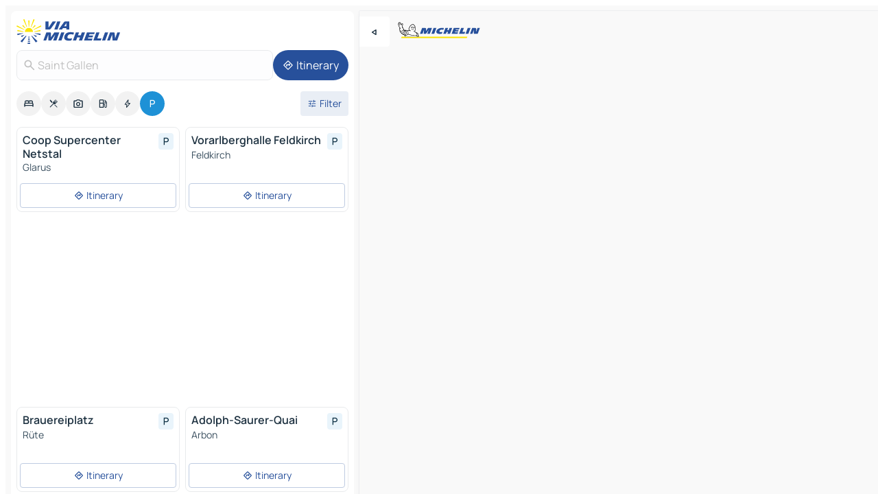

--- FILE ---
content_type: text/html
request_url: https://www.viamichelin.com/maps/car-parks/switzerland/saint_gallen
body_size: 16909
content:
<!doctype html>
<html lang="en">

<head>
	<meta charset="utf-8" />
	<meta name="viewport" content="width=device-width, initial-scale=1, maximum-scale=1, user-scalable=no" />
	<meta name="apple-itunes-app" content="app-id=443142682" />
	<!-- start app -->
	
		<link href="../../../_app/immutable/assets/vnd.D6Q4K2v3.css" rel="stylesheet">
		<link href="../../../_app/immutable/assets/lib.Cal4F3nj.css" rel="stylesheet">
		<link href="../../../_app/immutable/assets/vnd.Dmjc78Y1.css" rel="stylesheet">
		<link href="../../../_app/immutable/assets/0.C737XJuh.css" rel="stylesheet">
		<link href="../../../_app/immutable/assets/2.DTvqgUuk.css" rel="stylesheet">
		<link href="../../../_app/immutable/assets/10.C0zcU66-.css" rel="stylesheet"><!--1xg1a3p--><!--[!--><!--]--> <!--[--><!--[--><link rel="preconnect" href="https://map7.viamichelin.com"/> <link rel="dns-prefetch" href="https://map7.viamichelin.com"/><link rel="preconnect" href="https://map8.viamichelin.com"/> <link rel="dns-prefetch" href="https://map8.viamichelin.com"/><link rel="preconnect" href="https://map9.viamichelin.com"/> <link rel="dns-prefetch" href="https://map9.viamichelin.com"/><link rel="preconnect" href="https://sdk.privacy-center.org"/> <link rel="dns-prefetch" href="https://sdk.privacy-center.org"/><!--]--><!--]--> <!--[--><!--[--><!--]--><!--]--> <meta name="description" content="Find a car park in - Saint Gallen quickly with ViaMichelin. Precise geolocation of outdoor and indoor car parks in Saint Gallen on ViaMichelin maps. Online booking options."/> <meta property="og:type" content="website"/> <meta property="og:site_name" content="ViaMichelin"/> <!--[--><meta property="og:title" content="Parking in Saint Gallen - find a parking space - ViaMichelin"/><!--]--> <!--[--><meta property="og:description" content="Find a car park in - Saint Gallen quickly with ViaMichelin. Precise geolocation of outdoor and indoor car parks in Saint Gallen on ViaMichelin maps. Online booking options."/><!--]--> <!--[--><meta property="og:image" content="https://www.viamichelin.com/_app/immutable/assets/logo-social.CPCa_Ogs.png"/><!--]--> <!--[!--><!--]--> <!--[--><link rel="alternate" href="https://www.viamichelin.at/karten-stadtplan/parkplatze/schweiz/sankt_gallen" hreflang="de-at"/><link rel="alternate" href="https://fr.viamichelin.be/cartes-plans/parkings/suisse/saint_gall" hreflang="fr-be"/><link rel="alternate" href="https://nl.viamichelin.be/kaarten-plattegronden/parkings/zwitserland/sankt_gallen" hreflang="nl-be"/><link rel="alternate" href="https://de.viamichelin.ch/karten-stadtplan/parkplatze/schweiz/sankt_gallen" hreflang="de-ch"/><link rel="alternate" href="https://fr.viamichelin.ch/cartes-plans/parkings/suisse/saint_gall" hreflang="fr-ch"/><link rel="alternate" href="https://it.viamichelin.ch/mappe-piantine/parcheggi/svizzera/san_gallo" hreflang="it-ch"/><link rel="alternate" href="https://www.viamichelin.de/karten-stadtplan/parkplatze/schweiz/sankt_gallen" hreflang="de"/><link rel="alternate" href="https://www.viamichelin.es/mapas-planos/aparcamientos/suiza/san_galo" hreflang="es"/><link rel="alternate" href="https://www.viamichelin.fr/cartes-plans/parkings/suisse/saint_gall" hreflang="fr"/><link rel="alternate" href="https://www.viamichelin.it/mappe-piantine/parcheggi/svizzera/san_gallo" hreflang="it"/><link rel="alternate" href="https://www.viamichelin.ie/maps/car-parks/switzerland/saint_gallen" hreflang="en-ie"/><link rel="alternate" href="https://www.viamichelin.nl/kaarten-plattegronden/parkings/zwitserland/sankt_gallen" hreflang="nl"/><link rel="alternate" href="https://www.viamichelin.pt/mapas-plantas/estacionamento/suica/sao_galo" hreflang="pt"/><link rel="alternate" href="https://www.viamichelin.co.uk/maps/car-parks/switzerland/saint_gallen" hreflang="en-gb"/><link rel="next" href="https://www.viamichelin.com/maps/car-parks/switzerland/saint_gallen?page=2"/><!--]--> <!--[!--><!--]--><!----><title>Parking in Saint Gallen - find a parking space - ViaMichelin</title>
	<!-- end app -->

	<meta name="google-site-verification" content="BvR8OKWbfcFFcAeoGDlKwJAdKPsnfgRXqCFKTvtmdiU" />

	<link rel="icon" href="../../../favicon.png" />

	<!-- Start Consent -->
	<script nonce="3LMlSa2MfWHDoGYnX0aVJQ==" id="spcloader" async fetchpriority="high" type="text/javascript"
		src="https://sdk.privacy-center.org/a1a55c7f-7f45-4e4b-80ac-b48e44c2fe99/loader.js?target=www.viamichelin.com"></script>
	<script nonce="3LMlSa2MfWHDoGYnX0aVJQ==" type="text/javascript" async>
			window.didomiOnReady = window.didomiOnReady || [];
			window.didomiEventListeners = window.didomiEventListeners || [];

			window.didomiEventListeners.push(
				{
					event: "notice.shown",
					listener() {
						const $link = document.querySelector(
							".didomi-notice-view-partners-link-in-text"
						);
						if (!$link) {
							return;
						}
						$link.removeAttribute("href");
						$link.addEventListener("click", () => {
							Didomi.preferences.show("vendors");
						});
					},
				},
				{
					event: "notice.clickagree",
					listener() {
						window.postMessage({ type: 'didomi_clickagree'})
					}
				}
			);

			window.didomiConfig = {
				user: {
					bots: {
						consentRequired: false,
					},
				},
				preferences: {
					showWhenConsentIsMissing: false,
				},
			};

			window.gdprAppliesGlobally = true;
			// prettier-ignore
			!function(){function t(e){if(!window.frames[e]){if(document.body&&document.body.firstChild){let a=document.body,n=document.createElement("iframe");n.style.display="none",n.name=e,n.title=e,a.insertBefore(n,a.firstChild)}else setTimeout(function(){t(e)},5)}}function e(t,e,a,n,i){function r(t,a,n,r){if("function"!=typeof n)return;window[e]||(window[e]=[]);let s=!1;i&&(s=i(t,r,n)),s||window[e].push({command:t,version:a,callback:n,parameter:r})}function s(e){if(!window[t]||!0!==window[t].stub||!e.data)return;let i="string"==typeof e.data,r;try{r=i?JSON.parse(e.data):e.data}catch(s){return}if(r[a]){let f=r[a];window[t](f.command,f.version,function(t,a){let r={};r[n]={returnValue:t,success:a,callId:f.callId},e.source.postMessage(i?JSON.stringify(r):r,"*")},f.parameter)}}r.stub=!0,r.stubVersion=2,"function"!=typeof window[t]&&(window[t]=r,window.addEventListener?window.addEventListener("message",s,!1):window.attachEvent("onmessage",s))}e("__uspapi","__uspapiBuffer","__uspapiCall","__uspapiReturn"),t("__uspapiLocator"),e("__tcfapi","__tcfapiBuffr","__tcl","__tcfapiReturn"),t("__tcfapiLocator")}();
		</script>
	<!-- End Consent -->

	<!-- Start Google tag manager -->
	<script src="https://www.googletagmanager.com/gtag/js?id=G-L0VJCQ3ZDZ" defer type="didomi/javascript"
		nonce="3LMlSa2MfWHDoGYnX0aVJQ==" fetchpriority="low"></script>
	<script nonce="3LMlSa2MfWHDoGYnX0aVJQ==" type="text/javascript" defer>
			window.dataLayer = window.dataLayer || [];
			function gtag() {
				dataLayer.push(arguments);
			}
			gtag('js', new Date());
			gtag('config', 'G-L0VJCQ3ZDZ', { send_page_view: false });
		</script>
	<!-- End Google tag manager -->
</head>

<body data-sveltekit-preload-data="hover" class="text-body">
	<div style="display: contents"><!--[--><!--[--><!----><!--[--><!--]--> <!--[--><!----><div class="main-container bg-neutral-weak homepage svelte-9k52vj" style="--bottomsheet-height-offset: -100px;"><div class="map svelte-9k52vj"><div class="h-full w-full md:shadow-smooth-block md:relative svelte-6wt9i2" data-testid="map-container"><!--[!--><!--]--></div><!----> <!--[--><div class="absolute top-4 left-0 size-11 z-ontop hidden md:block"><button type="button" class="btn-filled-white btn-md rd-l-0 min-w-max"><!--[!--><!--[--><!----><span class="flex w-max size-3.5"><!--[--><!----><span class="icon-arrow-back-left inline-block"><!----></span><!----><!--]--><!----></span><!----><!--]--> <!--[!--><!--]--> <!--[!--><!--]--><!--]--> <!--[!--><!--]--></button><!----></div><!--]--> <img src="/_app/immutable/assets/vm-logo-bib-michelin.Dd_LzvJh.svg" alt="Michelin" class="absolute left-14 top-6 md:block hidden z-hover" height="24" width="120"/> <img height="32" width="126" src="/_app/immutable/assets/vm-logo-large.BEgj6SJ1.svg" alt="ViaMichelin" class="absolute-center-x top-2 md:hidden z-hover"/></div> <!--[!--><!--]--> <div class="slot-container md:p-2 md:pr-0 md:h-dvh printable svelte-9k52vj"><div class="md:overflow-hidden md:rd-2 md:h-dvh max-h-full printable"><div class="slot-wrapper h-full scrollbar-thin printable md:bg-neutral-weakest svelte-9k52vj"><!--[!--><!--]--> <!--[--><!----><!--[--><!----><!--[!--><!----><div class="translate-slide-offset md:block svelte-5lb488" style="--slide-offset: 0px;"><img src="/_app/immutable/assets/vm-logo-bib-michelin.Dd_LzvJh.svg" alt="Michelin" class="absolute top-[var(--top)] right-[var(--right)] md:hidden" style="--top: -24px; --right: 8px;" height="24" width="120"/> <div><div><div class="searchtools w-full md:flex md:flex-wrap md:gap-4 md:bg-transparent md:px-2 md:pt-2 svelte-1kj4v11" data-testid="map-search-panel"><!--[!--><!--]--> <!--[!--><div class="hidden md:block w-full"><header role="banner" class="flex items-center w-full py-1 justify-between md:py-0"><!--[!--><!--[--><a href="../../../" class="block py-1 pr-2 shrink-0" aria-label="Back to homepage" data-sveltekit-preload-data="tap"><img class="h-9 cover-left" src="/_app/immutable/assets/vm-logo-large.BEgj6SJ1.svg" alt="ViaMichelin" width="152" height="36"/></a><!--]--><!--]--> <!--[!--><!--[!--><!--]--><!--]--></header><!----></div><!--]--> <div class="flex gap-2 w-full md:p-0 md:bg-transparent border-coloredneutral-weakest rounded-full p-2"><div class="search relative w-full min-w-0  svelte-oeoh2d"><label for="address-search" class="text-sm"> <span class="input-container flex items-center p-2 w-full text-5 gap-1 rd-2 relative b-solid b-0.5 border-coloredneutral-weakest element-disabled bg-neutral-soft text-neutral svelte-xzp1b6"><!--[--><!----><span class="icon-search inline-block w-5 "><!----></span><!----><!--]--> <input type="text" id="address-search" class="input min-w-0 text-md text-coloredneutral b-0 flex-grow bg-transparent placeholder:text-neutral disabled:text-neutral svelte-xzp1b6" placeholder="Where are we going?" aria-label="Where are we going?" disabled autocomplete="off" value="Saint Gallen"/> <!--[!--><!--]--> <!--[!--><!--]--></span></label><!----> <ul class="results rd-2 absolute z-hover w-full m-0 mt-1 p-0 shadow-smooth-bottom-2 bg-neutral-weakest text-coloredneutral text-md svelte-oeoh2d" role="listbox" aria-label="Search results"><!--[!--><!--]--><!----> <!--[!--><!--]--><!----> <!--[!--><!--[!--><!--]--><!--]--><!----></ul></div><!----> <!--[--><button type="button" aria-label="Itinerary" class="btn-filled-primary btn-md z-infront rounded-full min-w-max"><!--[!--><!--[--><!----><span class="flex w-max"><!--[--><!----><span class="icon-directions inline-block"><!----></span><!----><!--]--><!----></span><!----><!--]--> <!--[--><span class="ml-1">Itinerary</span><!--]--> <!--[!--><!--]--><!--]--> <!--[!--><!--]--></button><!--]--></div></div></div><!----></div></div> <div class="poi-container relative z-1 md:block bg-neutral-weakest md:bg-transparent block svelte-5lb488"><button type="button" class="handle relative w-full p-4 rd-2 b-0 grid place-items-center bg-transparent md:hidden" aria-label="Open the panel" style="height: 40px;"><span class="rd-2 w-20 h-2 bg-base-15"></span></button><!----> <div class="mt-4"><div class="mb-2 px-2"><div class="flex justify-between flex-nowrap flex-row-reverse"><div class="grow-3 order-2"><div class="flex gap-1 flex-wrap" role="listbox" aria-multiselectable="true" aria-orientation="horizontal" aria-label="Points of interest"><!--[--><!--[!--><button type="button" role="option" title="Search Accommodations" aria-selected="false" aria-label="Search Accommodations" class="whitespace-nowrap flex justify-center items-center text-md gap-1 b-0 cursor-pointer rounded-full p-2.5 bg-neutral-soft hover:bg-coloredneutral-weak text-coloredneutral svelte-f2zwv4 aspect-ratio-1"><!--[!--><!--[--><!----><span class="flex w-max"><!--[--><!----><span class="icon-hotel inline-block"><!----></span><!----><!--]--><!----></span><!----><!--]--> <!--[!--><!--]--> <!--[!--><!--]--><!--]--></button><!--]--><!--[!--><button type="button" role="option" title="Search Restaurants" aria-selected="false" aria-label="Search Restaurants" class="whitespace-nowrap flex justify-center items-center text-md gap-1 b-0 cursor-pointer rounded-full p-2.5 bg-neutral-soft hover:bg-coloredneutral-weak text-coloredneutral svelte-f2zwv4 aspect-ratio-1"><!--[!--><!--[--><!----><span class="flex w-max"><!--[--><!----><span class="icon-restaurant inline-block"><!----></span><!----><!--]--><!----></span><!----><!--]--> <!--[!--><!--]--> <!--[!--><!--]--><!--]--></button><!--]--><!--[!--><button type="button" role="option" title="Search Tourism" aria-selected="false" aria-label="Search Tourism" class="whitespace-nowrap flex justify-center items-center text-md gap-1 b-0 cursor-pointer rounded-full p-2.5 bg-neutral-soft hover:bg-coloredneutral-weak text-coloredneutral svelte-f2zwv4 aspect-ratio-1"><!--[!--><!--[--><!----><span class="flex w-max"><!--[--><!----><span class="icon-tourism inline-block"><!----></span><!----><!--]--><!----></span><!----><!--]--> <!--[!--><!--]--> <!--[!--><!--]--><!--]--></button><!--]--><!--[!--><button type="button" role="option" title="Search Petrol stations" aria-selected="false" aria-label="Search Petrol stations" class="whitespace-nowrap flex justify-center items-center text-md gap-1 b-0 cursor-pointer rounded-full p-2.5 bg-neutral-soft hover:bg-coloredneutral-weak text-coloredneutral svelte-f2zwv4 aspect-ratio-1"><!--[!--><!--[--><!----><span class="flex w-max"><!--[--><!----><span class="icon-energy-pump inline-block"><!----></span><!----><!--]--><!----></span><!----><!--]--> <!--[!--><!--]--> <!--[!--><!--]--><!--]--></button><!--]--><!--[!--><button type="button" role="option" title="Search EV stations" aria-selected="false" aria-label="Search EV stations" class="whitespace-nowrap flex justify-center items-center text-md gap-1 b-0 cursor-pointer rounded-full p-2.5 bg-neutral-soft hover:bg-coloredneutral-weak text-coloredneutral svelte-f2zwv4 aspect-ratio-1"><!--[!--><!--[--><!----><span class="flex w-max"><!--[--><!----><span class="icon-flash inline-block"><!----></span><!----><!--]--><!----></span><!----><!--]--> <!--[!--><!--]--> <!--[!--><!--]--><!--]--></button><!--]--><!--[!--><button type="button" role="option" title="Search Car parks" aria-selected="true" aria-label="Search Car parks" class="whitespace-nowrap flex justify-center items-center text-md gap-1 b-0 cursor-pointer rounded-full p-2.5 bg-parking text-neutral-weakest hover:bg-parking-soft svelte-f2zwv4 aspect-ratio-1"><!--[!--><!--[--><!----><span class="flex w-max"><!--[--><!----><span class="icon-parking inline-block"><!----></span><!----><!--]--><!----></span><!----><!--]--> <!--[!--><!--]--> <!--[!--><!--]--><!--]--></button><!--]--><!--]--></div><!----></div> <!--[--><div class="ml-2 relative order-1"><button type="button" aria-label="Open filters" class="btn-filled-light btn-sm relative filter-button min-w-max"><!--[!--><!--[--><!----><span class="flex w-max"><!--[--><!----><span class="icon-tune inline-block"><!----></span><!----><!--]--><!----></span><!----><!--]--> <!--[--><span class="ml-1">Filter</span><!--]--> <!--[!--><!--]--><!--]--> <!--[--><!--[!--><!--]--><!----><!--]--></button><!----></div><!--]--></div> <div class="date-range-picker-container min-w-0 w-full order--1 mt-2"><div class="flex items-start gap-2"><!--[!--><!--]--></div></div></div><!----> <!--[!--><!--]--> <!--[--><ul data-testid="poilist" class="container m-0 px-2 grid svelte-1qh5ik5"><!--[!--><!--[--><!--[!--><!--[!--><!----><!--[--><!----><li data-testid="poi-card-0" data-category="parking" class="poi-card xs grid text-body border-coloredneutral-weakest bg-neutral-weakest hover:border-transparent border-1 border-solid rd-2 relative with-shadow vertical svelte-1ci3g67" role="none"><a href="?bounds=8.795686~46.872809~9.674283~47.582104&amp;itinerary=&amp;poiCategories=20&amp;selectedAddress=%7B%22address%22%3A%22Saint+Gallen%22%2C%22coordinates%22%3A%7B%22lat%22%3A47.4264221%2C%22lng%22%3A9.3760147%7D%2C%22countryCode%22%3A%22CHE%22%2C%22region%22%3A%22Saint+Gallen%22%2C%22entityType%22%3A%22COUNTRY_SUBDIVISION%22%2C%22boundsSync%22%3Atrue%7D&amp;selectedPoi=00a6f90c9b81~PARKING&amp;withCaravan=false" class="decoration-none flex flex-col " data-sveltekit-preload-data="tap"><!--[!--><!--]--> <div class="pt-2 px-2 pb-0 grid h-max"><!--[--><!--[--><!--[--><div class="inline-flex justify-between w-full min-w-0 text-body text-md font-600 gap-x-0.5 text-coloredneutral"><span data-testid="card-title" class="pb-0.5 clamp-lines-2">Coop Supercenter Netstal</span> <!--[--><div class="flex items-center justify-center w-max shrink-0  rd-1 p-0.75 bg-parking-weakest text-parking-strongest h-6 w-6 svelte-snfjjm"><!--[!--><!--[!--><!--[!--><!--]--> <!--[!--><!--]--> <!--[--><!----><div class="flex w-max"><!--[--><!----><div class="icon-parking inline-block"><!----></div><!----><!--]--><!----></div><!----><!--]--><!--]--><!--]--></div><!--]--></div><!--]--><!--]--> <!--[!--><!--]--> <!--[--><span class="truncate font-400 text-sm text-coloredneutral-soft p-be-1px">Glarus</span><!--]--> <!--[!--><!--]--> <!--[!--><!--]--> <!--[!--><!--]--> <!--[!--><!--]--><!--]--></div><!----></a> <div class="button-wrapper p-1 p-bs-3px"><!--[!--><!--[!--><!--[!--><button type="button" class="btn-outline-light btn-sm w-full overflow-hidden"><!--[!--><!--[--><!----><span class="flex w-max"><!--[--><!----><span class="icon-directions inline-block"><!----></span><!----><!--]--><!----></span><!----><!--]--> <!--[--><span class="ml-1 undefined text-wrap-balance">Itinerary</span><!--]--> <!--[!--><!--]--><!--]--> <!--[!--><!--]--></button><!--]--><!--]--><!--]--></div><!----><!----></li><!----><!--]--><!----><!--]--><!--]--><!--[!--><!--[!--><!----><!--[--><!----><li data-testid="poi-card-1" data-category="parking" class="poi-card xs grid text-body border-coloredneutral-weakest bg-neutral-weakest hover:border-transparent border-1 border-solid rd-2 relative with-shadow vertical svelte-1ci3g67" role="none"><a href="?bounds=8.795686~46.872809~9.674283~47.582104&amp;itinerary=&amp;poiCategories=20&amp;selectedAddress=%7B%22address%22%3A%22Saint+Gallen%22%2C%22coordinates%22%3A%7B%22lat%22%3A47.4264221%2C%22lng%22%3A9.3760147%7D%2C%22countryCode%22%3A%22CHE%22%2C%22region%22%3A%22Saint+Gallen%22%2C%22entityType%22%3A%22COUNTRY_SUBDIVISION%22%2C%22boundsSync%22%3Atrue%7D&amp;selectedPoi=00b87c8803db~PARKING&amp;withCaravan=false" class="decoration-none flex flex-col " data-sveltekit-preload-data="tap"><!--[!--><!--]--> <div class="pt-2 px-2 pb-0 grid h-max"><!--[--><!--[--><!--[--><div class="inline-flex justify-between w-full min-w-0 text-body text-md font-600 gap-x-0.5 text-coloredneutral"><span data-testid="card-title" class="pb-0.5 clamp-lines-2">Vorarlberghalle Feldkirch</span> <!--[--><div class="flex items-center justify-center w-max shrink-0  rd-1 p-0.75 bg-parking-weakest text-parking-strongest h-6 w-6 svelte-snfjjm"><!--[!--><!--[!--><!--[!--><!--]--> <!--[!--><!--]--> <!--[--><!----><div class="flex w-max"><!--[--><!----><div class="icon-parking inline-block"><!----></div><!----><!--]--><!----></div><!----><!--]--><!--]--><!--]--></div><!--]--></div><!--]--><!--]--> <!--[!--><!--]--> <!--[--><span class="truncate font-400 text-sm text-coloredneutral-soft p-be-1px">Feldkirch</span><!--]--> <!--[!--><!--]--> <!--[!--><!--]--> <!--[!--><!--]--> <!--[!--><!--]--><!--]--></div><!----></a> <div class="button-wrapper p-1 p-bs-3px"><!--[!--><!--[!--><!--[!--><button type="button" class="btn-outline-light btn-sm w-full overflow-hidden"><!--[!--><!--[--><!----><span class="flex w-max"><!--[--><!----><span class="icon-directions inline-block"><!----></span><!----><!--]--><!----></span><!----><!--]--> <!--[--><span class="ml-1 undefined text-wrap-balance">Itinerary</span><!--]--> <!--[!--><!--]--><!--]--> <!--[!--><!--]--></button><!--]--><!--]--><!--]--></div><!----><!----></li><!----><!--]--><!----><!--]--><!--]--><!--[--><li class="flex justify-center ad"><!----><div class="flex items-center justify-center relative h-70 w-75"><!----><div id="div-gpt-ad-mpu_haut" class="ad size-full max-h-[var(--height)] max-w-[var(--width)] overflow-hidden md:max-h-[var(--md-height)] md:max-w-[var(--md-width)] div-gpt-ad-mpu_haut svelte-15hg1g9" style=" --width:300px; --height:250px; --md-width:300px; --md-height:250px; " data-testid="ad-poi-list"></div><!----><!----></div><!----></li><!--]--><!--[!--><!--[!--><!----><!--[--><!----><li data-testid="poi-card-3" data-category="parking" class="poi-card xs grid text-body border-coloredneutral-weakest bg-neutral-weakest hover:border-transparent border-1 border-solid rd-2 relative with-shadow vertical svelte-1ci3g67" role="none"><a href="?bounds=8.795686~46.872809~9.674283~47.582104&amp;itinerary=&amp;poiCategories=20&amp;selectedAddress=%7B%22address%22%3A%22Saint+Gallen%22%2C%22coordinates%22%3A%7B%22lat%22%3A47.4264221%2C%22lng%22%3A9.3760147%7D%2C%22countryCode%22%3A%22CHE%22%2C%22region%22%3A%22Saint+Gallen%22%2C%22entityType%22%3A%22COUNTRY_SUBDIVISION%22%2C%22boundsSync%22%3Atrue%7D&amp;selectedPoi=012a47af6c96~PARKING&amp;withCaravan=false" class="decoration-none flex flex-col " data-sveltekit-preload-data="tap"><!--[!--><!--]--> <div class="pt-2 px-2 pb-0 grid h-max"><!--[--><!--[--><!--[--><div class="inline-flex justify-between w-full min-w-0 text-body text-md font-600 gap-x-0.5 text-coloredneutral"><span data-testid="card-title" class="pb-0.5 clamp-lines-2">Brauereiplatz</span> <!--[--><div class="flex items-center justify-center w-max shrink-0  rd-1 p-0.75 bg-parking-weakest text-parking-strongest h-6 w-6 svelte-snfjjm"><!--[!--><!--[!--><!--[!--><!--]--> <!--[!--><!--]--> <!--[--><!----><div class="flex w-max"><!--[--><!----><div class="icon-parking inline-block"><!----></div><!----><!--]--><!----></div><!----><!--]--><!--]--><!--]--></div><!--]--></div><!--]--><!--]--> <!--[!--><!--]--> <!--[--><span class="truncate font-400 text-sm text-coloredneutral-soft p-be-1px">Rüte</span><!--]--> <!--[!--><!--]--> <!--[!--><!--]--> <!--[!--><!--]--> <!--[!--><!--]--><!--]--></div><!----></a> <div class="button-wrapper p-1 p-bs-3px"><!--[!--><!--[!--><!--[!--><button type="button" class="btn-outline-light btn-sm w-full overflow-hidden"><!--[!--><!--[--><!----><span class="flex w-max"><!--[--><!----><span class="icon-directions inline-block"><!----></span><!----><!--]--><!----></span><!----><!--]--> <!--[--><span class="ml-1 undefined text-wrap-balance">Itinerary</span><!--]--> <!--[!--><!--]--><!--]--> <!--[!--><!--]--></button><!--]--><!--]--><!--]--></div><!----><!----></li><!----><!--]--><!----><!--]--><!--]--><!--[!--><!--[!--><!----><!--[--><!----><li data-testid="poi-card-4" data-category="parking" class="poi-card xs grid text-body border-coloredneutral-weakest bg-neutral-weakest hover:border-transparent border-1 border-solid rd-2 relative with-shadow vertical svelte-1ci3g67" role="none"><a href="?bounds=8.795686~46.872809~9.674283~47.582104&amp;itinerary=&amp;poiCategories=20&amp;selectedAddress=%7B%22address%22%3A%22Saint+Gallen%22%2C%22coordinates%22%3A%7B%22lat%22%3A47.4264221%2C%22lng%22%3A9.3760147%7D%2C%22countryCode%22%3A%22CHE%22%2C%22region%22%3A%22Saint+Gallen%22%2C%22entityType%22%3A%22COUNTRY_SUBDIVISION%22%2C%22boundsSync%22%3Atrue%7D&amp;selectedPoi=0c9e466c28a3~PARKING&amp;withCaravan=false" class="decoration-none flex flex-col " data-sveltekit-preload-data="tap"><!--[!--><!--]--> <div class="pt-2 px-2 pb-0 grid h-max"><!--[--><!--[--><!--[--><div class="inline-flex justify-between w-full min-w-0 text-body text-md font-600 gap-x-0.5 text-coloredneutral"><span data-testid="card-title" class="pb-0.5 clamp-lines-2">Adolph-Saurer-Quai</span> <!--[--><div class="flex items-center justify-center w-max shrink-0  rd-1 p-0.75 bg-parking-weakest text-parking-strongest h-6 w-6 svelte-snfjjm"><!--[!--><!--[!--><!--[!--><!--]--> <!--[!--><!--]--> <!--[--><!----><div class="flex w-max"><!--[--><!----><div class="icon-parking inline-block"><!----></div><!----><!--]--><!----></div><!----><!--]--><!--]--><!--]--></div><!--]--></div><!--]--><!--]--> <!--[!--><!--]--> <!--[--><span class="truncate font-400 text-sm text-coloredneutral-soft p-be-1px">Arbon</span><!--]--> <!--[!--><!--]--> <!--[!--><!--]--> <!--[!--><!--]--> <!--[!--><!--]--><!--]--></div><!----></a> <div class="button-wrapper p-1 p-bs-3px"><!--[!--><!--[!--><!--[!--><button type="button" class="btn-outline-light btn-sm w-full overflow-hidden"><!--[!--><!--[--><!----><span class="flex w-max"><!--[--><!----><span class="icon-directions inline-block"><!----></span><!----><!--]--><!----></span><!----><!--]--> <!--[--><span class="ml-1 undefined text-wrap-balance">Itinerary</span><!--]--> <!--[!--><!--]--><!--]--> <!--[!--><!--]--></button><!--]--><!--]--><!--]--></div><!----><!----></li><!----><!--]--><!----><!--]--><!--]--><!--[!--><!--[!--><!----><!--[--><!----><li data-testid="poi-card-5" data-category="parking" class="poi-card xs grid text-body border-coloredneutral-weakest bg-neutral-weakest hover:border-transparent border-1 border-solid rd-2 relative with-shadow vertical svelte-1ci3g67" role="none"><a href="?bounds=8.795686~46.872809~9.674283~47.582104&amp;itinerary=&amp;poiCategories=20&amp;selectedAddress=%7B%22address%22%3A%22Saint+Gallen%22%2C%22coordinates%22%3A%7B%22lat%22%3A47.4264221%2C%22lng%22%3A9.3760147%7D%2C%22countryCode%22%3A%22CHE%22%2C%22region%22%3A%22Saint+Gallen%22%2C%22entityType%22%3A%22COUNTRY_SUBDIVISION%22%2C%22boundsSync%22%3Atrue%7D&amp;selectedPoi=0fb04386790a~PARKING&amp;withCaravan=false" class="decoration-none flex flex-col " data-sveltekit-preload-data="tap"><!--[!--><!--]--> <div class="pt-2 px-2 pb-0 grid h-max"><!--[--><!--[--><!--[--><div class="inline-flex justify-between w-full min-w-0 text-body text-md font-600 gap-x-0.5 text-coloredneutral"><span data-testid="card-title" class="pb-0.5 clamp-lines-2">Parkhaus Hochschule</span> <!--[--><div class="flex items-center justify-center w-max shrink-0  rd-1 p-0.75 bg-parking-weakest text-parking-strongest h-6 w-6 svelte-snfjjm"><!--[!--><!--[!--><!--[!--><!--]--> <!--[!--><!--]--> <!--[--><!----><div class="flex w-max"><!--[--><!----><div class="icon-parking inline-block"><!----></div><!----><!--]--><!----></div><!----><!--]--><!--]--><!--]--></div><!--]--></div><!--]--><!--]--> <!--[!--><!--]--> <!--[--><span class="truncate font-400 text-sm text-coloredneutral-soft p-be-1px">Rapperswil-Jona</span><!--]--> <!--[!--><!--]--> <!--[!--><!--]--> <!--[!--><!--]--> <!--[!--><!--]--><!--]--></div><!----></a> <div class="button-wrapper p-1 p-bs-3px"><!--[!--><!--[!--><!--[!--><button type="button" class="btn-outline-light btn-sm w-full overflow-hidden"><!--[!--><!--[--><!----><span class="flex w-max"><!--[--><!----><span class="icon-directions inline-block"><!----></span><!----><!--]--><!----></span><!----><!--]--> <!--[--><span class="ml-1 undefined text-wrap-balance">Itinerary</span><!--]--> <!--[!--><!--]--><!--]--> <!--[!--><!--]--></button><!--]--><!--]--><!--]--></div><!----><!----></li><!----><!--]--><!----><!--]--><!--]--><!--[!--><!--[!--><!----><!--[--><!----><li data-testid="poi-card-6" data-category="parking" class="poi-card xs grid text-body border-coloredneutral-weakest bg-neutral-weakest hover:border-transparent border-1 border-solid rd-2 relative with-shadow vertical svelte-1ci3g67" role="none"><a href="?bounds=8.795686~46.872809~9.674283~47.582104&amp;itinerary=&amp;poiCategories=20&amp;selectedAddress=%7B%22address%22%3A%22Saint+Gallen%22%2C%22coordinates%22%3A%7B%22lat%22%3A47.4264221%2C%22lng%22%3A9.3760147%7D%2C%22countryCode%22%3A%22CHE%22%2C%22region%22%3A%22Saint+Gallen%22%2C%22entityType%22%3A%22COUNTRY_SUBDIVISION%22%2C%22boundsSync%22%3Atrue%7D&amp;selectedPoi=278073e2eb8c~PARKING&amp;withCaravan=false" class="decoration-none flex flex-col " data-sveltekit-preload-data="tap"><!--[!--><!--]--> <div class="pt-2 px-2 pb-0 grid h-max"><!--[--><!--[--><!--[--><div class="inline-flex justify-between w-full min-w-0 text-body text-md font-600 gap-x-0.5 text-coloredneutral"><span data-testid="card-title" class="pb-0.5 clamp-lines-2">Äussere Haab</span> <!--[--><div class="flex items-center justify-center w-max shrink-0  rd-1 p-0.75 bg-parking-weakest text-parking-strongest h-6 w-6 svelte-snfjjm"><!--[!--><!--[!--><!--[!--><!--]--> <!--[!--><!--]--> <!--[--><!----><div class="flex w-max"><!--[--><!----><div class="icon-parking inline-block"><!----></div><!----><!--]--><!----></div><!----><!--]--><!--]--><!--]--></div><!--]--></div><!--]--><!--]--> <!--[!--><!--]--> <!--[--><span class="truncate font-400 text-sm text-coloredneutral-soft p-be-1px">Lachen</span><!--]--> <!--[!--><!--]--> <!--[!--><!--]--> <!--[!--><!--]--> <!--[!--><!--]--><!--]--></div><!----></a> <div class="button-wrapper p-1 p-bs-3px"><!--[!--><!--[!--><!--[!--><button type="button" class="btn-outline-light btn-sm w-full overflow-hidden"><!--[!--><!--[--><!----><span class="flex w-max"><!--[--><!----><span class="icon-directions inline-block"><!----></span><!----><!--]--><!----></span><!----><!--]--> <!--[--><span class="ml-1 undefined text-wrap-balance">Itinerary</span><!--]--> <!--[!--><!--]--><!--]--> <!--[!--><!--]--></button><!--]--><!--]--><!--]--></div><!----><!----></li><!----><!--]--><!----><!--]--><!--]--><!--[!--><!--[!--><!----><!--[--><!----><li data-testid="poi-card-7" data-category="parking" class="poi-card xs grid text-body border-coloredneutral-weakest bg-neutral-weakest hover:border-transparent border-1 border-solid rd-2 relative with-shadow vertical svelte-1ci3g67" role="none"><a href="?bounds=8.795686~46.872809~9.674283~47.582104&amp;itinerary=&amp;poiCategories=20&amp;selectedAddress=%7B%22address%22%3A%22Saint+Gallen%22%2C%22coordinates%22%3A%7B%22lat%22%3A47.4264221%2C%22lng%22%3A9.3760147%7D%2C%22countryCode%22%3A%22CHE%22%2C%22region%22%3A%22Saint+Gallen%22%2C%22entityType%22%3A%22COUNTRY_SUBDIVISION%22%2C%22boundsSync%22%3Atrue%7D&amp;selectedPoi=28b82fdb934f~PARKING&amp;withCaravan=false" class="decoration-none flex flex-col " data-sveltekit-preload-data="tap"><!--[!--><!--]--> <div class="pt-2 px-2 pb-0 grid h-max"><!--[--><!--[--><!--[--><div class="inline-flex justify-between w-full min-w-0 text-body text-md font-600 gap-x-0.5 text-coloredneutral"><span data-testid="card-title" class="pb-0.5 clamp-lines-2">Farenbachstrasse</span> <!--[--><div class="flex items-center justify-center w-max shrink-0  rd-1 p-0.75 bg-parking-weakest text-parking-strongest h-6 w-6 svelte-snfjjm"><!--[!--><!--[!--><!--[!--><!--]--> <!--[!--><!--]--> <!--[--><!----><div class="flex w-max"><!--[--><!----><div class="icon-parking inline-block"><!----></div><!----><!--]--><!----></div><!----><!--]--><!--]--><!--]--></div><!--]--></div><!--]--><!--]--> <!--[!--><!--]--> <!--[!--><!--]--> <!--[!--><!--]--> <!--[!--><!--]--> <!--[!--><!--]--> <!--[!--><!--]--><!--]--></div><!----></a> <div class="button-wrapper p-1 p-bs-3px"><!--[!--><!--[!--><!--[!--><button type="button" class="btn-outline-light btn-sm w-full overflow-hidden"><!--[!--><!--[--><!----><span class="flex w-max"><!--[--><!----><span class="icon-directions inline-block"><!----></span><!----><!--]--><!----></span><!----><!--]--> <!--[--><span class="ml-1 undefined text-wrap-balance">Itinerary</span><!--]--> <!--[!--><!--]--><!--]--> <!--[!--><!--]--></button><!--]--><!--]--><!--]--></div><!----><!----></li><!----><!--]--><!----><!--]--><!--]--><!--[!--><!--[!--><!----><!--[--><!----><li data-testid="poi-card-8" data-category="parking" class="poi-card xs grid text-body border-coloredneutral-weakest bg-neutral-weakest hover:border-transparent border-1 border-solid rd-2 relative with-shadow vertical svelte-1ci3g67" role="none"><a href="?bounds=8.795686~46.872809~9.674283~47.582104&amp;itinerary=&amp;poiCategories=20&amp;selectedAddress=%7B%22address%22%3A%22Saint+Gallen%22%2C%22coordinates%22%3A%7B%22lat%22%3A47.4264221%2C%22lng%22%3A9.3760147%7D%2C%22countryCode%22%3A%22CHE%22%2C%22region%22%3A%22Saint+Gallen%22%2C%22entityType%22%3A%22COUNTRY_SUBDIVISION%22%2C%22boundsSync%22%3Atrue%7D&amp;selectedPoi=32cd6a691a2c~PARKING&amp;withCaravan=false" class="decoration-none flex flex-col " data-sveltekit-preload-data="tap"><!--[!--><!--]--> <div class="pt-2 px-2 pb-0 grid h-max"><!--[--><!--[--><!--[--><div class="inline-flex justify-between w-full min-w-0 text-body text-md font-600 gap-x-0.5 text-coloredneutral"><span data-testid="card-title" class="pb-0.5 clamp-lines-2">Luftseilbahn Hoher Kasten</span> <!--[--><div class="flex items-center justify-center w-max shrink-0  rd-1 p-0.75 bg-parking-weakest text-parking-strongest h-6 w-6 svelte-snfjjm"><!--[!--><!--[!--><!--[!--><!--]--> <!--[!--><!--]--> <!--[--><!----><div class="flex w-max"><!--[--><!----><div class="icon-parking inline-block"><!----></div><!----><!--]--><!----></div><!----><!--]--><!--]--><!--]--></div><!--]--></div><!--]--><!--]--> <!--[!--><!--]--> <!--[!--><!--]--> <!--[!--><!--]--> <!--[!--><!--]--> <!--[!--><!--]--> <!--[!--><!--]--><!--]--></div><!----></a> <div class="button-wrapper p-1 p-bs-3px"><!--[!--><!--[!--><!--[!--><button type="button" class="btn-outline-light btn-sm w-full overflow-hidden"><!--[!--><!--[--><!----><span class="flex w-max"><!--[--><!----><span class="icon-directions inline-block"><!----></span><!----><!--]--><!----></span><!----><!--]--> <!--[--><span class="ml-1 undefined text-wrap-balance">Itinerary</span><!--]--> <!--[!--><!--]--><!--]--> <!--[!--><!--]--></button><!--]--><!--]--><!--]--></div><!----><!----></li><!----><!--]--><!----><!--]--><!--]--><!--[!--><!--[!--><!----><!--[--><!----><li data-testid="poi-card-9" data-category="parking" class="poi-card xs grid text-body border-coloredneutral-weakest bg-neutral-weakest hover:border-transparent border-1 border-solid rd-2 relative with-shadow vertical svelte-1ci3g67" role="none"><a href="?bounds=8.795686~46.872809~9.674283~47.582104&amp;itinerary=&amp;poiCategories=20&amp;selectedAddress=%7B%22address%22%3A%22Saint+Gallen%22%2C%22coordinates%22%3A%7B%22lat%22%3A47.4264221%2C%22lng%22%3A9.3760147%7D%2C%22countryCode%22%3A%22CHE%22%2C%22region%22%3A%22Saint+Gallen%22%2C%22entityType%22%3A%22COUNTRY_SUBDIVISION%22%2C%22boundsSync%22%3Atrue%7D&amp;selectedPoi=39044f1475ac~PARKING&amp;withCaravan=false" class="decoration-none flex flex-col " data-sveltekit-preload-data="tap"><!--[!--><!--]--> <div class="pt-2 px-2 pb-0 grid h-max"><!--[--><!--[--><!--[--><div class="inline-flex justify-between w-full min-w-0 text-body text-md font-600 gap-x-0.5 text-coloredneutral"><span data-testid="card-title" class="pb-0.5 clamp-lines-2">Seestrasse</span> <!--[--><div class="flex items-center justify-center w-max shrink-0  rd-1 p-0.75 bg-parking-weakest text-parking-strongest h-6 w-6 svelte-snfjjm"><!--[!--><!--[!--><!--[!--><!--]--> <!--[!--><!--]--> <!--[--><!----><div class="flex w-max"><!--[--><!----><div class="icon-parking inline-block"><!----></div><!----><!--]--><!----></div><!----><!--]--><!--]--><!--]--></div><!--]--></div><!--]--><!--]--> <!--[!--><!--]--> <!--[--><span class="truncate font-400 text-sm text-coloredneutral-soft p-be-1px">Walenstadt</span><!--]--> <!--[!--><!--]--> <!--[!--><!--]--> <!--[!--><!--]--> <!--[!--><!--]--><!--]--></div><!----></a> <div class="button-wrapper p-1 p-bs-3px"><!--[!--><!--[!--><!--[!--><button type="button" class="btn-outline-light btn-sm w-full overflow-hidden"><!--[!--><!--[--><!----><span class="flex w-max"><!--[--><!----><span class="icon-directions inline-block"><!----></span><!----><!--]--><!----></span><!----><!--]--> <!--[--><span class="ml-1 undefined text-wrap-balance">Itinerary</span><!--]--> <!--[!--><!--]--><!--]--> <!--[!--><!--]--></button><!--]--><!--]--><!--]--></div><!----><!----></li><!----><!--]--><!----><!--]--><!--]--><!--[!--><!--[!--><!----><!--[--><!----><li data-testid="poi-card-10" data-category="parking" class="poi-card xs grid text-body border-coloredneutral-weakest bg-neutral-weakest hover:border-transparent border-1 border-solid rd-2 relative with-shadow vertical svelte-1ci3g67" role="none"><a href="?bounds=8.795686~46.872809~9.674283~47.582104&amp;itinerary=&amp;poiCategories=20&amp;selectedAddress=%7B%22address%22%3A%22Saint+Gallen%22%2C%22coordinates%22%3A%7B%22lat%22%3A47.4264221%2C%22lng%22%3A9.3760147%7D%2C%22countryCode%22%3A%22CHE%22%2C%22region%22%3A%22Saint+Gallen%22%2C%22entityType%22%3A%22COUNTRY_SUBDIVISION%22%2C%22boundsSync%22%3Atrue%7D&amp;selectedPoi=3a701c4b0cd1~PARKING&amp;withCaravan=false" class="decoration-none flex flex-col " data-sveltekit-preload-data="tap"><!--[!--><!--]--> <div class="pt-2 px-2 pb-0 grid h-max"><!--[--><!--[--><!--[--><div class="inline-flex justify-between w-full min-w-0 text-body text-md font-600 gap-x-0.5 text-coloredneutral"><span data-testid="card-title" class="pb-0.5 clamp-lines-2">Werkstrasse Rüti (ZH)</span> <!--[--><div class="flex items-center justify-center w-max shrink-0  rd-1 p-0.75 bg-parking-weakest text-parking-strongest h-6 w-6 svelte-snfjjm"><!--[!--><!--[!--><!--[!--><!--]--> <!--[!--><!--]--> <!--[--><!----><div class="flex w-max"><!--[--><!----><div class="icon-parking inline-block"><!----></div><!----><!--]--><!----></div><!----><!--]--><!--]--><!--]--></div><!--]--></div><!--]--><!--]--> <!--[!--><!--]--> <!--[!--><!--]--> <!--[!--><!--]--> <!--[!--><!--]--> <!--[!--><!--]--> <!--[!--><!--]--><!--]--></div><!----></a> <div class="button-wrapper p-1 p-bs-3px"><!--[!--><!--[!--><!--[!--><button type="button" class="btn-outline-light btn-sm w-full overflow-hidden"><!--[!--><!--[--><!----><span class="flex w-max"><!--[--><!----><span class="icon-directions inline-block"><!----></span><!----><!--]--><!----></span><!----><!--]--> <!--[--><span class="ml-1 undefined text-wrap-balance">Itinerary</span><!--]--> <!--[!--><!--]--><!--]--> <!--[!--><!--]--></button><!--]--><!--]--><!--]--></div><!----><!----></li><!----><!--]--><!----><!--]--><!--]--><!--[!--><!--[!--><!----><!--[--><!----><li data-testid="poi-card-11" data-category="parking" class="poi-card xs grid text-body border-coloredneutral-weakest bg-neutral-weakest hover:border-transparent border-1 border-solid rd-2 relative with-shadow vertical svelte-1ci3g67" role="none"><a href="?bounds=8.795686~46.872809~9.674283~47.582104&amp;itinerary=&amp;poiCategories=20&amp;selectedAddress=%7B%22address%22%3A%22Saint+Gallen%22%2C%22coordinates%22%3A%7B%22lat%22%3A47.4264221%2C%22lng%22%3A9.3760147%7D%2C%22countryCode%22%3A%22CHE%22%2C%22region%22%3A%22Saint+Gallen%22%2C%22entityType%22%3A%22COUNTRY_SUBDIVISION%22%2C%22boundsSync%22%3Atrue%7D&amp;selectedPoi=3f52d3fac5d4~PARKING&amp;withCaravan=false" class="decoration-none flex flex-col " data-sveltekit-preload-data="tap"><!--[!--><!--]--> <div class="pt-2 px-2 pb-0 grid h-max"><!--[--><!--[--><!--[--><div class="inline-flex justify-between w-full min-w-0 text-body text-md font-600 gap-x-0.5 text-coloredneutral"><span data-testid="card-title" class="pb-0.5 clamp-lines-2">Weidenhofstrasse</span> <!--[--><div class="flex items-center justify-center w-max shrink-0  rd-1 p-0.75 bg-parking-weakest text-parking-strongest h-6 w-6 svelte-snfjjm"><!--[!--><!--[!--><!--[!--><!--]--> <!--[!--><!--]--> <!--[--><!----><div class="flex w-max"><!--[--><!----><div class="icon-parking inline-block"><!----></div><!----><!--]--><!----></div><!----><!--]--><!--]--><!--]--></div><!--]--></div><!--]--><!--]--> <!--[!--><!--]--> <!--[!--><!--]--> <!--[!--><!--]--> <!--[!--><!--]--> <!--[!--><!--]--> <!--[!--><!--]--><!--]--></div><!----></a> <div class="button-wrapper p-1 p-bs-3px"><!--[!--><!--[!--><!--[!--><button type="button" class="btn-outline-light btn-sm w-full overflow-hidden"><!--[!--><!--[--><!----><span class="flex w-max"><!--[--><!----><span class="icon-directions inline-block"><!----></span><!----><!--]--><!----></span><!----><!--]--> <!--[--><span class="ml-1 undefined text-wrap-balance">Itinerary</span><!--]--> <!--[!--><!--]--><!--]--> <!--[!--><!--]--></button><!--]--><!--]--><!--]--></div><!----><!----></li><!----><!--]--><!----><!--]--><!--]--><!--[!--><!--[!--><!----><!--[--><!----><li data-testid="poi-card-12" data-category="parking" class="poi-card xs grid text-body border-coloredneutral-weakest bg-neutral-weakest hover:border-transparent border-1 border-solid rd-2 relative with-shadow vertical svelte-1ci3g67" role="none"><a href="?bounds=8.795686~46.872809~9.674283~47.582104&amp;itinerary=&amp;poiCategories=20&amp;selectedAddress=%7B%22address%22%3A%22Saint+Gallen%22%2C%22coordinates%22%3A%7B%22lat%22%3A47.4264221%2C%22lng%22%3A9.3760147%7D%2C%22countryCode%22%3A%22CHE%22%2C%22region%22%3A%22Saint+Gallen%22%2C%22entityType%22%3A%22COUNTRY_SUBDIVISION%22%2C%22boundsSync%22%3Atrue%7D&amp;selectedPoi=407e49f7a407~PARKING&amp;withCaravan=false" class="decoration-none flex flex-col " data-sveltekit-preload-data="tap"><!--[!--><!--]--> <div class="pt-2 px-2 pb-0 grid h-max"><!--[--><!--[--><!--[--><div class="inline-flex justify-between w-full min-w-0 text-body text-md font-600 gap-x-0.5 text-coloredneutral"><span data-testid="card-title" class="pb-0.5 clamp-lines-2">MMM Pizolpark</span> <!--[--><div class="flex items-center justify-center w-max shrink-0  rd-1 p-0.75 bg-parking-weakest text-parking-strongest h-6 w-6 svelte-snfjjm"><!--[!--><!--[!--><!--[!--><!--]--> <!--[!--><!--]--> <!--[--><!----><div class="flex w-max"><!--[--><!----><div class="icon-parking inline-block"><!----></div><!----><!--]--><!----></div><!----><!--]--><!--]--><!--]--></div><!--]--></div><!--]--><!--]--> <!--[!--><!--]--> <!--[--><span class="truncate font-400 text-sm text-coloredneutral-soft p-be-1px">Mels</span><!--]--> <!--[!--><!--]--> <!--[!--><!--]--> <!--[!--><!--]--> <!--[!--><!--]--><!--]--></div><!----></a> <div class="button-wrapper p-1 p-bs-3px"><!--[!--><!--[!--><!--[!--><button type="button" class="btn-outline-light btn-sm w-full overflow-hidden"><!--[!--><!--[--><!----><span class="flex w-max"><!--[--><!----><span class="icon-directions inline-block"><!----></span><!----><!--]--><!----></span><!----><!--]--> <!--[--><span class="ml-1 undefined text-wrap-balance">Itinerary</span><!--]--> <!--[!--><!--]--><!--]--> <!--[!--><!--]--></button><!--]--><!--]--><!--]--></div><!----><!----></li><!----><!--]--><!----><!--]--><!--]--><!--[!--><!--[!--><!----><!--[--><!----><li data-testid="poi-card-13" data-category="parking" class="poi-card xs grid text-body border-coloredneutral-weakest bg-neutral-weakest hover:border-transparent border-1 border-solid rd-2 relative with-shadow vertical svelte-1ci3g67" role="none"><a href="?bounds=8.795686~46.872809~9.674283~47.582104&amp;itinerary=&amp;poiCategories=20&amp;selectedAddress=%7B%22address%22%3A%22Saint+Gallen%22%2C%22coordinates%22%3A%7B%22lat%22%3A47.4264221%2C%22lng%22%3A9.3760147%7D%2C%22countryCode%22%3A%22CHE%22%2C%22region%22%3A%22Saint+Gallen%22%2C%22entityType%22%3A%22COUNTRY_SUBDIVISION%22%2C%22boundsSync%22%3Atrue%7D&amp;selectedPoi=446d09ec2ad1~PARKING&amp;withCaravan=false" class="decoration-none flex flex-col " data-sveltekit-preload-data="tap"><!--[!--><!--]--> <div class="pt-2 px-2 pb-0 grid h-max"><!--[--><!--[--><!--[--><div class="inline-flex justify-between w-full min-w-0 text-body text-md font-600 gap-x-0.5 text-coloredneutral"><span data-testid="card-title" class="pb-0.5 clamp-lines-2">Einkaufszentrum Feldkirch-Altenstadt</span> <!--[--><div class="flex items-center justify-center w-max shrink-0  rd-1 p-0.75 bg-parking-weakest text-parking-strongest h-6 w-6 svelte-snfjjm"><!--[!--><!--[!--><!--[!--><!--]--> <!--[!--><!--]--> <!--[--><!----><div class="flex w-max"><!--[--><!----><div class="icon-parking inline-block"><!----></div><!----><!--]--><!----></div><!----><!--]--><!--]--><!--]--></div><!--]--></div><!--]--><!--]--> <!--[!--><!--]--> <!--[!--><!--]--> <!--[!--><!--]--> <!--[!--><!--]--> <!--[!--><!--]--> <!--[!--><!--]--><!--]--></div><!----></a> <div class="button-wrapper p-1 p-bs-3px"><!--[!--><!--[!--><!--[!--><button type="button" class="btn-outline-light btn-sm w-full overflow-hidden"><!--[!--><!--[--><!----><span class="flex w-max"><!--[--><!----><span class="icon-directions inline-block"><!----></span><!----><!--]--><!----></span><!----><!--]--> <!--[--><span class="ml-1 undefined text-wrap-balance">Itinerary</span><!--]--> <!--[!--><!--]--><!--]--> <!--[!--><!--]--></button><!--]--><!--]--><!--]--></div><!----><!----></li><!----><!--]--><!----><!--]--><!--]--><!--[!--><!--[!--><!----><!--[--><!----><li data-testid="poi-card-14" data-category="parking" class="poi-card xs grid text-body border-coloredneutral-weakest bg-neutral-weakest hover:border-transparent border-1 border-solid rd-2 relative with-shadow vertical svelte-1ci3g67" role="none"><a href="?bounds=8.795686~46.872809~9.674283~47.582104&amp;itinerary=&amp;poiCategories=20&amp;selectedAddress=%7B%22address%22%3A%22Saint+Gallen%22%2C%22coordinates%22%3A%7B%22lat%22%3A47.4264221%2C%22lng%22%3A9.3760147%7D%2C%22countryCode%22%3A%22CHE%22%2C%22region%22%3A%22Saint+Gallen%22%2C%22entityType%22%3A%22COUNTRY_SUBDIVISION%22%2C%22boundsSync%22%3Atrue%7D&amp;selectedPoi=45c943871399~PARKING&amp;withCaravan=false" class="decoration-none flex flex-col " data-sveltekit-preload-data="tap"><!--[!--><!--]--> <div class="pt-2 px-2 pb-0 grid h-max"><!--[--><!--[--><!--[--><div class="inline-flex justify-between w-full min-w-0 text-body text-md font-600 gap-x-0.5 text-coloredneutral"><span data-testid="card-title" class="pb-0.5 clamp-lines-2">Coop Supercenter Rüti</span> <!--[--><div class="flex items-center justify-center w-max shrink-0  rd-1 p-0.75 bg-parking-weakest text-parking-strongest h-6 w-6 svelte-snfjjm"><!--[!--><!--[!--><!--[!--><!--]--> <!--[!--><!--]--> <!--[--><!----><div class="flex w-max"><!--[--><!----><div class="icon-parking inline-block"><!----></div><!----><!--]--><!----></div><!----><!--]--><!--]--><!--]--></div><!--]--></div><!--]--><!--]--> <!--[!--><!--]--> <!--[--><span class="truncate font-400 text-sm text-coloredneutral-soft p-be-1px">Rüti Zh</span><!--]--> <!--[!--><!--]--> <!--[!--><!--]--> <!--[!--><!--]--> <!--[!--><!--]--><!--]--></div><!----></a> <div class="button-wrapper p-1 p-bs-3px"><!--[!--><!--[!--><!--[!--><button type="button" class="btn-outline-light btn-sm w-full overflow-hidden"><!--[!--><!--[--><!----><span class="flex w-max"><!--[--><!----><span class="icon-directions inline-block"><!----></span><!----><!--]--><!----></span><!----><!--]--> <!--[--><span class="ml-1 undefined text-wrap-balance">Itinerary</span><!--]--> <!--[!--><!--]--><!--]--> <!--[!--><!--]--></button><!--]--><!--]--><!--]--></div><!----><!----></li><!----><!--]--><!----><!--]--><!--]--><!--[!--><!--[!--><!----><!--[--><!----><li data-testid="poi-card-15" data-category="parking" class="poi-card xs grid text-body border-coloredneutral-weakest bg-neutral-weakest hover:border-transparent border-1 border-solid rd-2 relative with-shadow vertical svelte-1ci3g67" role="none"><a href="?bounds=8.795686~46.872809~9.674283~47.582104&amp;itinerary=&amp;poiCategories=20&amp;selectedAddress=%7B%22address%22%3A%22Saint+Gallen%22%2C%22coordinates%22%3A%7B%22lat%22%3A47.4264221%2C%22lng%22%3A9.3760147%7D%2C%22countryCode%22%3A%22CHE%22%2C%22region%22%3A%22Saint+Gallen%22%2C%22entityType%22%3A%22COUNTRY_SUBDIVISION%22%2C%22boundsSync%22%3Atrue%7D&amp;selectedPoi=4833cbd1a01f~PARKING&amp;withCaravan=false" class="decoration-none flex flex-col " data-sveltekit-preload-data="tap"><!--[!--><!--]--> <div class="pt-2 px-2 pb-0 grid h-max"><!--[--><!--[--><!--[--><div class="inline-flex justify-between w-full min-w-0 text-body text-md font-600 gap-x-0.5 text-coloredneutral"><span data-testid="card-title" class="pb-0.5 clamp-lines-2">Altstadt</span> <!--[--><div class="flex items-center justify-center w-max shrink-0  rd-1 p-0.75 bg-parking-weakest text-parking-strongest h-6 w-6 svelte-snfjjm"><!--[!--><!--[!--><!--[!--><!--]--> <!--[!--><!--]--> <!--[--><!----><div class="flex w-max"><!--[--><!----><div class="icon-parking inline-block"><!----></div><!----><!--]--><!----></div><!----><!--]--><!--]--><!--]--></div><!--]--></div><!--]--><!--]--> <!--[!--><!--]--> <!--[--><span class="truncate font-400 text-sm text-coloredneutral-soft p-be-1px">Wil (Sankt Gallen)</span><!--]--> <!--[!--><!--]--> <!--[!--><!--]--> <!--[!--><!--]--> <!--[!--><!--]--><!--]--></div><!----></a> <div class="button-wrapper p-1 p-bs-3px"><!--[!--><!--[!--><!--[!--><button type="button" class="btn-outline-light btn-sm w-full overflow-hidden"><!--[!--><!--[--><!----><span class="flex w-max"><!--[--><!----><span class="icon-directions inline-block"><!----></span><!----><!--]--><!----></span><!----><!--]--> <!--[--><span class="ml-1 undefined text-wrap-balance">Itinerary</span><!--]--> <!--[!--><!--]--><!--]--> <!--[!--><!--]--></button><!--]--><!--]--><!--]--></div><!----><!----></li><!----><!--]--><!----><!--]--><!--]--><!--[!--><!--[!--><!----><!--[--><!----><li data-testid="poi-card-16" data-category="parking" class="poi-card xs grid text-body border-coloredneutral-weakest bg-neutral-weakest hover:border-transparent border-1 border-solid rd-2 relative with-shadow vertical svelte-1ci3g67" role="none"><a href="?bounds=8.795686~46.872809~9.674283~47.582104&amp;itinerary=&amp;poiCategories=20&amp;selectedAddress=%7B%22address%22%3A%22Saint+Gallen%22%2C%22coordinates%22%3A%7B%22lat%22%3A47.4264221%2C%22lng%22%3A9.3760147%7D%2C%22countryCode%22%3A%22CHE%22%2C%22region%22%3A%22Saint+Gallen%22%2C%22entityType%22%3A%22COUNTRY_SUBDIVISION%22%2C%22boundsSync%22%3Atrue%7D&amp;selectedPoi=4deb55cf3082~PARKING&amp;withCaravan=false" class="decoration-none flex flex-col " data-sveltekit-preload-data="tap"><!--[!--><!--]--> <div class="pt-2 px-2 pb-0 grid h-max"><!--[--><!--[--><!--[--><div class="inline-flex justify-between w-full min-w-0 text-body text-md font-600 gap-x-0.5 text-coloredneutral"><span data-testid="card-title" class="pb-0.5 clamp-lines-2">Rankweil</span> <!--[--><div class="flex items-center justify-center w-max shrink-0  rd-1 p-0.75 bg-parking-weakest text-parking-strongest h-6 w-6 svelte-snfjjm"><!--[!--><!--[!--><!--[!--><!--]--> <!--[!--><!--]--> <!--[--><!----><div class="flex w-max"><!--[--><!----><div class="icon-parking inline-block"><!----></div><!----><!--]--><!----></div><!----><!--]--><!--]--><!--]--></div><!--]--></div><!--]--><!--]--> <!--[!--><!--]--> <!--[!--><!--]--> <!--[!--><!--]--> <!--[!--><!--]--> <!--[!--><!--]--> <!--[!--><!--]--><!--]--></div><!----></a> <div class="button-wrapper p-1 p-bs-3px"><!--[!--><!--[!--><!--[!--><button type="button" class="btn-outline-light btn-sm w-full overflow-hidden"><!--[!--><!--[--><!----><span class="flex w-max"><!--[--><!----><span class="icon-directions inline-block"><!----></span><!----><!--]--><!----></span><!----><!--]--> <!--[--><span class="ml-1 undefined text-wrap-balance">Itinerary</span><!--]--> <!--[!--><!--]--><!--]--> <!--[!--><!--]--></button><!--]--><!--]--><!--]--></div><!----><!----></li><!----><!--]--><!----><!--]--><!--]--><!--[!--><!--[!--><!----><!--[--><!----><li data-testid="poi-card-17" data-category="parking" class="poi-card xs grid text-body border-coloredneutral-weakest bg-neutral-weakest hover:border-transparent border-1 border-solid rd-2 relative with-shadow vertical svelte-1ci3g67" role="none"><a href="?bounds=8.795686~46.872809~9.674283~47.582104&amp;itinerary=&amp;poiCategories=20&amp;selectedAddress=%7B%22address%22%3A%22Saint+Gallen%22%2C%22coordinates%22%3A%7B%22lat%22%3A47.4264221%2C%22lng%22%3A9.3760147%7D%2C%22countryCode%22%3A%22CHE%22%2C%22region%22%3A%22Saint+Gallen%22%2C%22entityType%22%3A%22COUNTRY_SUBDIVISION%22%2C%22boundsSync%22%3Atrue%7D&amp;selectedPoi=4eb823879a9f~PARKING&amp;withCaravan=false" class="decoration-none flex flex-col " data-sveltekit-preload-data="tap"><!--[!--><!--]--> <div class="pt-2 px-2 pb-0 grid h-max"><!--[--><!--[--><!--[--><div class="inline-flex justify-between w-full min-w-0 text-body text-md font-600 gap-x-0.5 text-coloredneutral"><span data-testid="card-title" class="pb-0.5 clamp-lines-2">Mühlefeldstraße</span> <!--[--><div class="flex items-center justify-center w-max shrink-0  rd-1 p-0.75 bg-parking-weakest text-parking-strongest h-6 w-6 svelte-snfjjm"><!--[!--><!--[!--><!--[!--><!--]--> <!--[!--><!--]--> <!--[--><!----><div class="flex w-max"><!--[--><!----><div class="icon-parking inline-block"><!----></div><!----><!--]--><!----></div><!----><!--]--><!--]--><!--]--></div><!--]--></div><!--]--><!--]--> <!--[!--><!--]--> <!--[--><span class="truncate font-400 text-sm text-coloredneutral-soft p-be-1px">Lustenau</span><!--]--> <!--[!--><!--]--> <!--[!--><!--]--> <!--[!--><!--]--> <!--[!--><!--]--><!--]--></div><!----></a> <div class="button-wrapper p-1 p-bs-3px"><!--[!--><!--[!--><!--[!--><button type="button" class="btn-outline-light btn-sm w-full overflow-hidden"><!--[!--><!--[--><!----><span class="flex w-max"><!--[--><!----><span class="icon-directions inline-block"><!----></span><!----><!--]--><!----></span><!----><!--]--> <!--[--><span class="ml-1 undefined text-wrap-balance">Itinerary</span><!--]--> <!--[!--><!--]--><!--]--> <!--[!--><!--]--></button><!--]--><!--]--><!--]--></div><!----><!----></li><!----><!--]--><!----><!--]--><!--]--><!--[!--><!--[!--><!----><!--[--><!----><li data-testid="poi-card-18" data-category="parking" class="poi-card xs grid text-body border-coloredneutral-weakest bg-neutral-weakest hover:border-transparent border-1 border-solid rd-2 relative with-shadow vertical svelte-1ci3g67" role="none"><a href="?bounds=8.795686~46.872809~9.674283~47.582104&amp;itinerary=&amp;poiCategories=20&amp;selectedAddress=%7B%22address%22%3A%22Saint+Gallen%22%2C%22coordinates%22%3A%7B%22lat%22%3A47.4264221%2C%22lng%22%3A9.3760147%7D%2C%22countryCode%22%3A%22CHE%22%2C%22region%22%3A%22Saint+Gallen%22%2C%22entityType%22%3A%22COUNTRY_SUBDIVISION%22%2C%22boundsSync%22%3Atrue%7D&amp;selectedPoi=4f121fc00e1e~PARKING&amp;withCaravan=false" class="decoration-none flex flex-col " data-sveltekit-preload-data="tap"><!--[!--><!--]--> <div class="pt-2 px-2 pb-0 grid h-max"><!--[--><!--[--><!--[--><div class="inline-flex justify-between w-full min-w-0 text-body text-md font-600 gap-x-0.5 text-coloredneutral"><span data-testid="card-title" class="pb-0.5 clamp-lines-2">Sägewies</span> <!--[--><div class="flex items-center justify-center w-max shrink-0  rd-1 p-0.75 bg-parking-weakest text-parking-strongest h-6 w-6 svelte-snfjjm"><!--[!--><!--[!--><!--[!--><!--]--> <!--[!--><!--]--> <!--[--><!----><div class="flex w-max"><!--[--><!----><div class="icon-parking inline-block"><!----></div><!----><!--]--><!----></div><!----><!--]--><!--]--><!--]--></div><!--]--></div><!--]--><!--]--> <!--[!--><!--]--> <!--[--><span class="truncate font-400 text-sm text-coloredneutral-soft p-be-1px">Heiden</span><!--]--> <!--[!--><!--]--> <!--[!--><!--]--> <!--[!--><!--]--> <!--[!--><!--]--><!--]--></div><!----></a> <div class="button-wrapper p-1 p-bs-3px"><!--[!--><!--[!--><!--[!--><button type="button" class="btn-outline-light btn-sm w-full overflow-hidden"><!--[!--><!--[--><!----><span class="flex w-max"><!--[--><!----><span class="icon-directions inline-block"><!----></span><!----><!--]--><!----></span><!----><!--]--> <!--[--><span class="ml-1 undefined text-wrap-balance">Itinerary</span><!--]--> <!--[!--><!--]--><!--]--> <!--[!--><!--]--></button><!--]--><!--]--><!--]--></div><!----><!----></li><!----><!--]--><!----><!--]--><!--]--><!--[!--><!--[!--><!----><!--[--><!----><li data-testid="poi-card-19" data-category="parking" class="poi-card xs grid text-body border-coloredneutral-weakest bg-neutral-weakest hover:border-transparent border-1 border-solid rd-2 relative with-shadow vertical svelte-1ci3g67" role="none"><a href="?bounds=8.795686~46.872809~9.674283~47.582104&amp;itinerary=&amp;poiCategories=20&amp;selectedAddress=%7B%22address%22%3A%22Saint+Gallen%22%2C%22coordinates%22%3A%7B%22lat%22%3A47.4264221%2C%22lng%22%3A9.3760147%7D%2C%22countryCode%22%3A%22CHE%22%2C%22region%22%3A%22Saint+Gallen%22%2C%22entityType%22%3A%22COUNTRY_SUBDIVISION%22%2C%22boundsSync%22%3Atrue%7D&amp;selectedPoi=4f3bba6049a5~PARKING&amp;withCaravan=false" class="decoration-none flex flex-col " data-sveltekit-preload-data="tap"><!--[!--><!--]--> <div class="pt-2 px-2 pb-0 grid h-max"><!--[--><!--[--><!--[--><div class="inline-flex justify-between w-full min-w-0 text-body text-md font-600 gap-x-0.5 text-coloredneutral"><span data-testid="card-title" class="pb-0.5 clamp-lines-2">Heidihof</span> <!--[--><div class="flex items-center justify-center w-max shrink-0  rd-1 p-0.75 bg-parking-weakest text-parking-strongest h-6 w-6 svelte-snfjjm"><!--[!--><!--[!--><!--[!--><!--]--> <!--[!--><!--]--> <!--[--><!----><div class="flex w-max"><!--[--><!----><div class="icon-parking inline-block"><!----></div><!----><!--]--><!----></div><!----><!--]--><!--]--><!--]--></div><!--]--></div><!--]--><!--]--> <!--[!--><!--]--> <!--[--><span class="truncate font-400 text-sm text-coloredneutral-soft p-be-1px">Maienfeld</span><!--]--> <!--[!--><!--]--> <!--[!--><!--]--> <!--[!--><!--]--> <!--[!--><!--]--><!--]--></div><!----></a> <div class="button-wrapper p-1 p-bs-3px"><!--[!--><!--[!--><!--[!--><button type="button" class="btn-outline-light btn-sm w-full overflow-hidden"><!--[!--><!--[--><!----><span class="flex w-max"><!--[--><!----><span class="icon-directions inline-block"><!----></span><!----><!--]--><!----></span><!----><!--]--> <!--[--><span class="ml-1 undefined text-wrap-balance">Itinerary</span><!--]--> <!--[!--><!--]--><!--]--> <!--[!--><!--]--></button><!--]--><!--]--><!--]--></div><!----><!----></li><!----><!--]--><!----><!--]--><!--]--><!--[!--><!--[!--><!----><!--[--><!----><li data-testid="poi-card-20" data-category="parking" class="poi-card xs grid text-body border-coloredneutral-weakest bg-neutral-weakest hover:border-transparent border-1 border-solid rd-2 relative with-shadow vertical svelte-1ci3g67" role="none"><a href="?bounds=8.795686~46.872809~9.674283~47.582104&amp;itinerary=&amp;poiCategories=20&amp;selectedAddress=%7B%22address%22%3A%22Saint+Gallen%22%2C%22coordinates%22%3A%7B%22lat%22%3A47.4264221%2C%22lng%22%3A9.3760147%7D%2C%22countryCode%22%3A%22CHE%22%2C%22region%22%3A%22Saint+Gallen%22%2C%22entityType%22%3A%22COUNTRY_SUBDIVISION%22%2C%22boundsSync%22%3Atrue%7D&amp;selectedPoi=4f43e02974b6~PARKING&amp;withCaravan=false" class="decoration-none flex flex-col " data-sveltekit-preload-data="tap"><!--[!--><!--]--> <div class="pt-2 px-2 pb-0 grid h-max"><!--[--><!--[--><!--[--><div class="inline-flex justify-between w-full min-w-0 text-body text-md font-600 gap-x-0.5 text-coloredneutral"><span data-testid="card-title" class="pb-0.5 clamp-lines-2">Sportzentrum Kerenzerberg</span> <!--[--><div class="flex items-center justify-center w-max shrink-0  rd-1 p-0.75 bg-parking-weakest text-parking-strongest h-6 w-6 svelte-snfjjm"><!--[!--><!--[!--><!--[!--><!--]--> <!--[!--><!--]--> <!--[--><!----><div class="flex w-max"><!--[--><!----><div class="icon-parking inline-block"><!----></div><!----><!--]--><!----></div><!----><!--]--><!--]--><!--]--></div><!--]--></div><!--]--><!--]--> <!--[!--><!--]--> <!--[!--><!--]--> <!--[!--><!--]--> <!--[!--><!--]--> <!--[!--><!--]--> <!--[!--><!--]--><!--]--></div><!----></a> <div class="button-wrapper p-1 p-bs-3px"><!--[!--><!--[!--><!--[!--><button type="button" class="btn-outline-light btn-sm w-full overflow-hidden"><!--[!--><!--[--><!----><span class="flex w-max"><!--[--><!----><span class="icon-directions inline-block"><!----></span><!----><!--]--><!----></span><!----><!--]--> <!--[--><span class="ml-1 undefined text-wrap-balance">Itinerary</span><!--]--> <!--[!--><!--]--><!--]--> <!--[!--><!--]--></button><!--]--><!--]--><!--]--></div><!----><!----></li><!----><!--]--><!----><!--]--><!--]--><!--[!--><!--[!--><!----><!--[--><!----><li data-testid="poi-card-21" data-category="parking" class="poi-card xs grid text-body border-coloredneutral-weakest bg-neutral-weakest hover:border-transparent border-1 border-solid rd-2 relative with-shadow vertical svelte-1ci3g67" role="none"><a href="?bounds=8.795686~46.872809~9.674283~47.582104&amp;itinerary=&amp;poiCategories=20&amp;selectedAddress=%7B%22address%22%3A%22Saint+Gallen%22%2C%22coordinates%22%3A%7B%22lat%22%3A47.4264221%2C%22lng%22%3A9.3760147%7D%2C%22countryCode%22%3A%22CHE%22%2C%22region%22%3A%22Saint+Gallen%22%2C%22entityType%22%3A%22COUNTRY_SUBDIVISION%22%2C%22boundsSync%22%3Atrue%7D&amp;selectedPoi=51fb433d27cc~PARKING&amp;withCaravan=false" class="decoration-none flex flex-col " data-sveltekit-preload-data="tap"><!--[!--><!--]--> <div class="pt-2 px-2 pb-0 grid h-max"><!--[--><!--[--><!--[--><div class="inline-flex justify-between w-full min-w-0 text-body text-md font-600 gap-x-0.5 text-coloredneutral"><span data-testid="card-title" class="pb-0.5 clamp-lines-2">Migros</span> <!--[--><div class="flex items-center justify-center w-max shrink-0  rd-1 p-0.75 bg-parking-weakest text-parking-strongest h-6 w-6 svelte-snfjjm"><!--[!--><!--[!--><!--[!--><!--]--> <!--[!--><!--]--> <!--[--><!----><div class="flex w-max"><!--[--><!----><div class="icon-parking inline-block"><!----></div><!----><!--]--><!----></div><!----><!--]--><!--]--><!--]--></div><!--]--></div><!--]--><!--]--> <!--[!--><!--]--> <!--[--><span class="truncate font-400 text-sm text-coloredneutral-soft p-be-1px">Herisau</span><!--]--> <!--[!--><!--]--> <!--[!--><!--]--> <!--[!--><!--]--> <!--[!--><!--]--><!--]--></div><!----></a> <div class="button-wrapper p-1 p-bs-3px"><!--[!--><!--[!--><!--[!--><button type="button" class="btn-outline-light btn-sm w-full overflow-hidden"><!--[!--><!--[--><!----><span class="flex w-max"><!--[--><!----><span class="icon-directions inline-block"><!----></span><!----><!--]--><!----></span><!----><!--]--> <!--[--><span class="ml-1 undefined text-wrap-balance">Itinerary</span><!--]--> <!--[!--><!--]--><!--]--> <!--[!--><!--]--></button><!--]--><!--]--><!--]--></div><!----><!----></li><!----><!--]--><!----><!--]--><!--]--><!--[!--><!--[!--><!----><!--[--><!----><li data-testid="poi-card-22" data-category="parking" class="poi-card xs grid text-body border-coloredneutral-weakest bg-neutral-weakest hover:border-transparent border-1 border-solid rd-2 relative with-shadow vertical svelte-1ci3g67" role="none"><a href="?bounds=8.795686~46.872809~9.674283~47.582104&amp;itinerary=&amp;poiCategories=20&amp;selectedAddress=%7B%22address%22%3A%22Saint+Gallen%22%2C%22coordinates%22%3A%7B%22lat%22%3A47.4264221%2C%22lng%22%3A9.3760147%7D%2C%22countryCode%22%3A%22CHE%22%2C%22region%22%3A%22Saint+Gallen%22%2C%22entityType%22%3A%22COUNTRY_SUBDIVISION%22%2C%22boundsSync%22%3Atrue%7D&amp;selectedPoi=575df090e99e~PARKING&amp;withCaravan=false" class="decoration-none flex flex-col " data-sveltekit-preload-data="tap"><!--[!--><!--]--> <div class="pt-2 px-2 pb-0 grid h-max"><!--[--><!--[--><!--[--><div class="inline-flex justify-between w-full min-w-0 text-body text-md font-600 gap-x-0.5 text-coloredneutral"><span data-testid="card-title" class="pb-0.5 clamp-lines-2">Mösle Stadion Götzis</span> <!--[--><div class="flex items-center justify-center w-max shrink-0  rd-1 p-0.75 bg-parking-weakest text-parking-strongest h-6 w-6 svelte-snfjjm"><!--[!--><!--[!--><!--[!--><!--]--> <!--[!--><!--]--> <!--[--><!----><div class="flex w-max"><!--[--><!----><div class="icon-parking inline-block"><!----></div><!----><!--]--><!----></div><!----><!--]--><!--]--><!--]--></div><!--]--></div><!--]--><!--]--> <!--[!--><!--]--> <!--[--><span class="truncate font-400 text-sm text-coloredneutral-soft p-be-1px">Götzis</span><!--]--> <!--[!--><!--]--> <!--[!--><!--]--> <!--[!--><!--]--> <!--[!--><!--]--><!--]--></div><!----></a> <div class="button-wrapper p-1 p-bs-3px"><!--[!--><!--[!--><!--[!--><button type="button" class="btn-outline-light btn-sm w-full overflow-hidden"><!--[!--><!--[--><!----><span class="flex w-max"><!--[--><!----><span class="icon-directions inline-block"><!----></span><!----><!--]--><!----></span><!----><!--]--> <!--[--><span class="ml-1 undefined text-wrap-balance">Itinerary</span><!--]--> <!--[!--><!--]--><!--]--> <!--[!--><!--]--></button><!--]--><!--]--><!--]--></div><!----><!----></li><!----><!--]--><!----><!--]--><!--]--><!--[!--><!--[!--><!----><!--[--><!----><li data-testid="poi-card-23" data-category="parking" class="poi-card xs grid text-body border-coloredneutral-weakest bg-neutral-weakest hover:border-transparent border-1 border-solid rd-2 relative with-shadow vertical svelte-1ci3g67" role="none"><a href="?bounds=8.795686~46.872809~9.674283~47.582104&amp;itinerary=&amp;poiCategories=20&amp;selectedAddress=%7B%22address%22%3A%22Saint+Gallen%22%2C%22coordinates%22%3A%7B%22lat%22%3A47.4264221%2C%22lng%22%3A9.3760147%7D%2C%22countryCode%22%3A%22CHE%22%2C%22region%22%3A%22Saint+Gallen%22%2C%22entityType%22%3A%22COUNTRY_SUBDIVISION%22%2C%22boundsSync%22%3Atrue%7D&amp;selectedPoi=5ae1f8e306a6~PARKING&amp;withCaravan=false" class="decoration-none flex flex-col " data-sveltekit-preload-data="tap"><!--[!--><!--]--> <div class="pt-2 px-2 pb-0 grid h-max"><!--[--><!--[--><!--[--><div class="inline-flex justify-between w-full min-w-0 text-body text-md font-600 gap-x-0.5 text-coloredneutral"><span data-testid="card-title" class="pb-0.5 clamp-lines-2">Schattenburg</span> <!--[--><div class="flex items-center justify-center w-max shrink-0  rd-1 p-0.75 bg-parking-weakest text-parking-strongest h-6 w-6 svelte-snfjjm"><!--[!--><!--[!--><!--[!--><!--]--> <!--[!--><!--]--> <!--[--><!----><div class="flex w-max"><!--[--><!----><div class="icon-parking inline-block"><!----></div><!----><!--]--><!----></div><!----><!--]--><!--]--><!--]--></div><!--]--></div><!--]--><!--]--> <!--[!--><!--]--> <!--[--><span class="truncate font-400 text-sm text-coloredneutral-soft p-be-1px">Feldkirch</span><!--]--> <!--[!--><!--]--> <!--[!--><!--]--> <!--[!--><!--]--> <!--[!--><!--]--><!--]--></div><!----></a> <div class="button-wrapper p-1 p-bs-3px"><!--[!--><!--[!--><!--[!--><button type="button" class="btn-outline-light btn-sm w-full overflow-hidden"><!--[!--><!--[--><!----><span class="flex w-max"><!--[--><!----><span class="icon-directions inline-block"><!----></span><!----><!--]--><!----></span><!----><!--]--> <!--[--><span class="ml-1 undefined text-wrap-balance">Itinerary</span><!--]--> <!--[!--><!--]--><!--]--> <!--[!--><!--]--></button><!--]--><!--]--><!--]--></div><!----><!----></li><!----><!--]--><!----><!--]--><!--]--><!--[!--><!--[!--><!----><!--[--><!----><li data-testid="poi-card-24" data-category="parking" class="poi-card xs grid text-body border-coloredneutral-weakest bg-neutral-weakest hover:border-transparent border-1 border-solid rd-2 relative with-shadow vertical svelte-1ci3g67" role="none"><a href="?bounds=8.795686~46.872809~9.674283~47.582104&amp;itinerary=&amp;poiCategories=20&amp;selectedAddress=%7B%22address%22%3A%22Saint+Gallen%22%2C%22coordinates%22%3A%7B%22lat%22%3A47.4264221%2C%22lng%22%3A9.3760147%7D%2C%22countryCode%22%3A%22CHE%22%2C%22region%22%3A%22Saint+Gallen%22%2C%22entityType%22%3A%22COUNTRY_SUBDIVISION%22%2C%22boundsSync%22%3Atrue%7D&amp;selectedPoi=5f6acf86e61d~PARKING&amp;withCaravan=false" class="decoration-none flex flex-col " data-sveltekit-preload-data="tap"><!--[!--><!--]--> <div class="pt-2 px-2 pb-0 grid h-max"><!--[--><!--[--><!--[--><div class="inline-flex justify-between w-full min-w-0 text-body text-md font-600 gap-x-0.5 text-coloredneutral"><span data-testid="card-title" class="pb-0.5 clamp-lines-2">Rheinpark Stadion</span> <!--[--><div class="flex items-center justify-center w-max shrink-0  rd-1 p-0.75 bg-parking-weakest text-parking-strongest h-6 w-6 svelte-snfjjm"><!--[!--><!--[!--><!--[!--><!--]--> <!--[!--><!--]--> <!--[--><!----><div class="flex w-max"><!--[--><!----><div class="icon-parking inline-block"><!----></div><!----><!--]--><!----></div><!----><!--]--><!--]--><!--]--></div><!--]--></div><!--]--><!--]--> <!--[!--><!--]--> <!--[!--><!--]--> <!--[!--><!--]--> <!--[!--><!--]--> <!--[!--><!--]--> <!--[!--><!--]--><!--]--></div><!----></a> <div class="button-wrapper p-1 p-bs-3px"><!--[!--><!--[!--><!--[!--><button type="button" class="btn-outline-light btn-sm w-full overflow-hidden"><!--[!--><!--[--><!----><span class="flex w-max"><!--[--><!----><span class="icon-directions inline-block"><!----></span><!----><!--]--><!----></span><!----><!--]--> <!--[--><span class="ml-1 undefined text-wrap-balance">Itinerary</span><!--]--> <!--[!--><!--]--><!--]--> <!--[!--><!--]--></button><!--]--><!--]--><!--]--></div><!----><!----></li><!----><!--]--><!----><!--]--><!--]--><!--[!--><!--[!--><!----><!--[--><!----><li data-testid="poi-card-25" data-category="parking" class="poi-card xs grid text-body border-coloredneutral-weakest bg-neutral-weakest hover:border-transparent border-1 border-solid rd-2 relative with-shadow vertical svelte-1ci3g67" role="none"><a href="?bounds=8.795686~46.872809~9.674283~47.582104&amp;itinerary=&amp;poiCategories=20&amp;selectedAddress=%7B%22address%22%3A%22Saint+Gallen%22%2C%22coordinates%22%3A%7B%22lat%22%3A47.4264221%2C%22lng%22%3A9.3760147%7D%2C%22countryCode%22%3A%22CHE%22%2C%22region%22%3A%22Saint+Gallen%22%2C%22entityType%22%3A%22COUNTRY_SUBDIVISION%22%2C%22boundsSync%22%3Atrue%7D&amp;selectedPoi=654ae99047cb~PARKING&amp;withCaravan=false" class="decoration-none flex flex-col " data-sveltekit-preload-data="tap"><!--[!--><!--]--> <div class="pt-2 px-2 pb-0 grid h-max"><!--[--><!--[--><!--[--><div class="inline-flex justify-between w-full min-w-0 text-body text-md font-600 gap-x-0.5 text-coloredneutral"><span data-testid="card-title" class="pb-0.5 clamp-lines-2">Cityparking Stadtpark</span> <!--[--><div class="flex items-center justify-center w-max shrink-0  rd-1 p-0.75 bg-parking-weakest text-parking-strongest h-6 w-6 svelte-snfjjm"><!--[!--><!--[!--><!--[!--><!--]--> <!--[!--><!--]--> <!--[--><!----><div class="flex w-max"><!--[--><!----><div class="icon-parking inline-block"><!----></div><!----><!--]--><!----></div><!----><!--]--><!--]--><!--]--></div><!--]--></div><!--]--><!--]--> <!--[!--><!--]--> <!--[--><span class="truncate font-400 text-sm text-coloredneutral-soft p-be-1px">Sankt Gallen</span><!--]--> <!--[!--><!--]--> <!--[!--><!--]--> <!--[!--><!--]--> <!--[!--><!--]--><!--]--></div><!----></a> <div class="button-wrapper p-1 p-bs-3px"><!--[!--><!--[!--><!--[!--><button type="button" class="btn-outline-light btn-sm w-full overflow-hidden"><!--[!--><!--[--><!----><span class="flex w-max"><!--[--><!----><span class="icon-directions inline-block"><!----></span><!----><!--]--><!----></span><!----><!--]--> <!--[--><span class="ml-1 undefined text-wrap-balance">Itinerary</span><!--]--> <!--[!--><!--]--><!--]--> <!--[!--><!--]--></button><!--]--><!--]--><!--]--></div><!----><!----></li><!----><!--]--><!----><!--]--><!--]--><!--[!--><!--[!--><!----><!--[--><!----><li data-testid="poi-card-26" data-category="parking" class="poi-card xs grid text-body border-coloredneutral-weakest bg-neutral-weakest hover:border-transparent border-1 border-solid rd-2 relative with-shadow vertical svelte-1ci3g67" role="none"><a href="?bounds=8.795686~46.872809~9.674283~47.582104&amp;itinerary=&amp;poiCategories=20&amp;selectedAddress=%7B%22address%22%3A%22Saint+Gallen%22%2C%22coordinates%22%3A%7B%22lat%22%3A47.4264221%2C%22lng%22%3A9.3760147%7D%2C%22countryCode%22%3A%22CHE%22%2C%22region%22%3A%22Saint+Gallen%22%2C%22entityType%22%3A%22COUNTRY_SUBDIVISION%22%2C%22boundsSync%22%3Atrue%7D&amp;selectedPoi=65e4464bd60a~PARKING&amp;withCaravan=false" class="decoration-none flex flex-col " data-sveltekit-preload-data="tap"><!--[!--><!--]--> <div class="pt-2 px-2 pb-0 grid h-max"><!--[--><!--[--><!--[--><div class="inline-flex justify-between w-full min-w-0 text-body text-md font-600 gap-x-0.5 text-coloredneutral"><span data-testid="card-title" class="pb-0.5 clamp-lines-2">Luxburgstrasse</span> <!--[--><div class="flex items-center justify-center w-max shrink-0  rd-1 p-0.75 bg-parking-weakest text-parking-strongest h-6 w-6 svelte-snfjjm"><!--[!--><!--[!--><!--[!--><!--]--> <!--[!--><!--]--> <!--[--><!----><div class="flex w-max"><!--[--><!----><div class="icon-parking inline-block"><!----></div><!----><!--]--><!----></div><!----><!--]--><!--]--><!--]--></div><!--]--></div><!--]--><!--]--> <!--[!--><!--]--> <!--[!--><!--]--> <!--[!--><!--]--> <!--[!--><!--]--> <!--[!--><!--]--> <!--[!--><!--]--><!--]--></div><!----></a> <div class="button-wrapper p-1 p-bs-3px"><!--[!--><!--[!--><!--[!--><button type="button" class="btn-outline-light btn-sm w-full overflow-hidden"><!--[!--><!--[--><!----><span class="flex w-max"><!--[--><!----><span class="icon-directions inline-block"><!----></span><!----><!--]--><!----></span><!----><!--]--> <!--[--><span class="ml-1 undefined text-wrap-balance">Itinerary</span><!--]--> <!--[!--><!--]--><!--]--> <!--[!--><!--]--></button><!--]--><!--]--><!--]--></div><!----><!----></li><!----><!--]--><!----><!--]--><!--]--><!--[!--><!--[!--><!----><!--[--><!----><li data-testid="poi-card-27" data-category="parking" class="poi-card xs grid text-body border-coloredneutral-weakest bg-neutral-weakest hover:border-transparent border-1 border-solid rd-2 relative with-shadow vertical svelte-1ci3g67" role="none"><a href="?bounds=8.795686~46.872809~9.674283~47.582104&amp;itinerary=&amp;poiCategories=20&amp;selectedAddress=%7B%22address%22%3A%22Saint+Gallen%22%2C%22coordinates%22%3A%7B%22lat%22%3A47.4264221%2C%22lng%22%3A9.3760147%7D%2C%22countryCode%22%3A%22CHE%22%2C%22region%22%3A%22Saint+Gallen%22%2C%22entityType%22%3A%22COUNTRY_SUBDIVISION%22%2C%22boundsSync%22%3Atrue%7D&amp;selectedPoi=6e86e6ae8389~PARKING&amp;withCaravan=false" class="decoration-none flex flex-col " data-sveltekit-preload-data="tap"><!--[!--><!--]--> <div class="pt-2 px-2 pb-0 grid h-max"><!--[--><!--[--><!--[--><div class="inline-flex justify-between w-full min-w-0 text-body text-md font-600 gap-x-0.5 text-coloredneutral"><span data-testid="card-title" class="pb-0.5 clamp-lines-2">Bahnhof Jakobsbad</span> <!--[--><div class="flex items-center justify-center w-max shrink-0  rd-1 p-0.75 bg-parking-weakest text-parking-strongest h-6 w-6 svelte-snfjjm"><!--[!--><!--[!--><!--[!--><!--]--> <!--[!--><!--]--> <!--[--><!----><div class="flex w-max"><!--[--><!----><div class="icon-parking inline-block"><!----></div><!----><!--]--><!----></div><!----><!--]--><!--]--><!--]--></div><!--]--></div><!--]--><!--]--> <!--[!--><!--]--> <!--[--><span class="truncate font-400 text-sm text-coloredneutral-soft p-be-1px">Gonten</span><!--]--> <!--[!--><!--]--> <!--[!--><!--]--> <!--[!--><!--]--> <!--[!--><!--]--><!--]--></div><!----></a> <div class="button-wrapper p-1 p-bs-3px"><!--[!--><!--[!--><!--[!--><button type="button" class="btn-outline-light btn-sm w-full overflow-hidden"><!--[!--><!--[--><!----><span class="flex w-max"><!--[--><!----><span class="icon-directions inline-block"><!----></span><!----><!--]--><!----></span><!----><!--]--> <!--[--><span class="ml-1 undefined text-wrap-balance">Itinerary</span><!--]--> <!--[!--><!--]--><!--]--> <!--[!--><!--]--></button><!--]--><!--]--><!--]--></div><!----><!----></li><!----><!--]--><!----><!--]--><!--]--><!--[!--><!--[!--><!----><!--[--><!----><li data-testid="poi-card-28" data-category="parking" class="poi-card xs grid text-body border-coloredneutral-weakest bg-neutral-weakest hover:border-transparent border-1 border-solid rd-2 relative with-shadow vertical svelte-1ci3g67" role="none"><a href="?bounds=8.795686~46.872809~9.674283~47.582104&amp;itinerary=&amp;poiCategories=20&amp;selectedAddress=%7B%22address%22%3A%22Saint+Gallen%22%2C%22coordinates%22%3A%7B%22lat%22%3A47.4264221%2C%22lng%22%3A9.3760147%7D%2C%22countryCode%22%3A%22CHE%22%2C%22region%22%3A%22Saint+Gallen%22%2C%22entityType%22%3A%22COUNTRY_SUBDIVISION%22%2C%22boundsSync%22%3Atrue%7D&amp;selectedPoi=70292cbb2f40~PARKING&amp;withCaravan=false" class="decoration-none flex flex-col " data-sveltekit-preload-data="tap"><!--[!--><!--]--> <div class="pt-2 px-2 pb-0 grid h-max"><!--[--><!--[--><!--[--><div class="inline-flex justify-between w-full min-w-0 text-body text-md font-600 gap-x-0.5 text-coloredneutral"><span data-testid="card-title" class="pb-0.5 clamp-lines-2">Stampfstrasse</span> <!--[--><div class="flex items-center justify-center w-max shrink-0  rd-1 p-0.75 bg-parking-weakest text-parking-strongest h-6 w-6 svelte-snfjjm"><!--[!--><!--[!--><!--[!--><!--]--> <!--[!--><!--]--> <!--[--><!----><div class="flex w-max"><!--[--><!----><div class="icon-parking inline-block"><!----></div><!----><!--]--><!----></div><!----><!--]--><!--]--><!--]--></div><!--]--></div><!--]--><!--]--> <!--[!--><!--]--> <!--[--><span class="truncate font-400 text-sm text-coloredneutral-soft p-be-1px">Rapperswil-Jona</span><!--]--> <!--[!--><!--]--> <!--[!--><!--]--> <!--[!--><!--]--> <!--[!--><!--]--><!--]--></div><!----></a> <div class="button-wrapper p-1 p-bs-3px"><!--[!--><!--[!--><!--[!--><button type="button" class="btn-outline-light btn-sm w-full overflow-hidden"><!--[!--><!--[--><!----><span class="flex w-max"><!--[--><!----><span class="icon-directions inline-block"><!----></span><!----><!--]--><!----></span><!----><!--]--> <!--[--><span class="ml-1 undefined text-wrap-balance">Itinerary</span><!--]--> <!--[!--><!--]--><!--]--> <!--[!--><!--]--></button><!--]--><!--]--><!--]--></div><!----><!----></li><!----><!--]--><!----><!--]--><!--]--><!--[!--><!--[!--><!----><!--[--><!----><li data-testid="poi-card-29" data-category="parking" class="poi-card xs grid text-body border-coloredneutral-weakest bg-neutral-weakest hover:border-transparent border-1 border-solid rd-2 relative with-shadow vertical svelte-1ci3g67" role="none"><a href="?bounds=8.795686~46.872809~9.674283~47.582104&amp;itinerary=&amp;poiCategories=20&amp;selectedAddress=%7B%22address%22%3A%22Saint+Gallen%22%2C%22coordinates%22%3A%7B%22lat%22%3A47.4264221%2C%22lng%22%3A9.3760147%7D%2C%22countryCode%22%3A%22CHE%22%2C%22region%22%3A%22Saint+Gallen%22%2C%22entityType%22%3A%22COUNTRY_SUBDIVISION%22%2C%22boundsSync%22%3Atrue%7D&amp;selectedPoi=77f75376d3b3~PARKING&amp;withCaravan=false" class="decoration-none flex flex-col " data-sveltekit-preload-data="tap"><!--[!--><!--]--> <div class="pt-2 px-2 pb-0 grid h-max"><!--[--><!--[--><!--[--><div class="inline-flex justify-between w-full min-w-0 text-body text-md font-600 gap-x-0.5 text-coloredneutral"><span data-testid="card-title" class="pb-0.5 clamp-lines-2">Heidibrunnen</span> <!--[--><div class="flex items-center justify-center w-max shrink-0  rd-1 p-0.75 bg-parking-weakest text-parking-strongest h-6 w-6 svelte-snfjjm"><!--[!--><!--[!--><!--[!--><!--]--> <!--[!--><!--]--> <!--[--><!----><div class="flex w-max"><!--[--><!----><div class="icon-parking inline-block"><!----></div><!----><!--]--><!----></div><!----><!--]--><!--]--><!--]--></div><!--]--></div><!--]--><!--]--> <!--[!--><!--]--> <!--[--><span class="truncate font-400 text-sm text-coloredneutral-soft p-be-1px">Maienfeld</span><!--]--> <!--[!--><!--]--> <!--[!--><!--]--> <!--[!--><!--]--> <!--[!--><!--]--><!--]--></div><!----></a> <div class="button-wrapper p-1 p-bs-3px"><!--[!--><!--[!--><!--[!--><button type="button" class="btn-outline-light btn-sm w-full overflow-hidden"><!--[!--><!--[--><!----><span class="flex w-max"><!--[--><!----><span class="icon-directions inline-block"><!----></span><!----><!--]--><!----></span><!----><!--]--> <!--[--><span class="ml-1 undefined text-wrap-balance">Itinerary</span><!--]--> <!--[!--><!--]--><!--]--> <!--[!--><!--]--></button><!--]--><!--]--><!--]--></div><!----><!----></li><!----><!--]--><!----><!--]--><!--]--><!--[!--><!--[!--><!----><!--[--><!----><li data-testid="poi-card-30" data-category="parking" class="poi-card xs grid text-body border-coloredneutral-weakest bg-neutral-weakest hover:border-transparent border-1 border-solid rd-2 relative with-shadow vertical svelte-1ci3g67" role="none"><a href="?bounds=8.795686~46.872809~9.674283~47.582104&amp;itinerary=&amp;poiCategories=20&amp;selectedAddress=%7B%22address%22%3A%22Saint+Gallen%22%2C%22coordinates%22%3A%7B%22lat%22%3A47.4264221%2C%22lng%22%3A9.3760147%7D%2C%22countryCode%22%3A%22CHE%22%2C%22region%22%3A%22Saint+Gallen%22%2C%22entityType%22%3A%22COUNTRY_SUBDIVISION%22%2C%22boundsSync%22%3Atrue%7D&amp;selectedPoi=86708afccc6b~PARKING&amp;withCaravan=false" class="decoration-none flex flex-col " data-sveltekit-preload-data="tap"><!--[!--><!--]--> <div class="pt-2 px-2 pb-0 grid h-max"><!--[--><!--[--><!--[--><div class="inline-flex justify-between w-full min-w-0 text-body text-md font-600 gap-x-0.5 text-coloredneutral"><span data-testid="card-title" class="pb-0.5 clamp-lines-2">Coop Supercenter Arbon</span> <!--[--><div class="flex items-center justify-center w-max shrink-0  rd-1 p-0.75 bg-parking-weakest text-parking-strongest h-6 w-6 svelte-snfjjm"><!--[!--><!--[!--><!--[!--><!--]--> <!--[!--><!--]--> <!--[--><!----><div class="flex w-max"><!--[--><!----><div class="icon-parking inline-block"><!----></div><!----><!--]--><!----></div><!----><!--]--><!--]--><!--]--></div><!--]--></div><!--]--><!--]--> <!--[!--><!--]--> <!--[--><span class="truncate font-400 text-sm text-coloredneutral-soft p-be-1px">Arbon</span><!--]--> <!--[!--><!--]--> <!--[!--><!--]--> <!--[!--><!--]--> <!--[!--><!--]--><!--]--></div><!----></a> <div class="button-wrapper p-1 p-bs-3px"><!--[!--><!--[!--><!--[!--><button type="button" class="btn-outline-light btn-sm w-full overflow-hidden"><!--[!--><!--[--><!----><span class="flex w-max"><!--[--><!----><span class="icon-directions inline-block"><!----></span><!----><!--]--><!----></span><!----><!--]--> <!--[--><span class="ml-1 undefined text-wrap-balance">Itinerary</span><!--]--> <!--[!--><!--]--><!--]--> <!--[!--><!--]--></button><!--]--><!--]--><!--]--></div><!----><!----></li><!----><!--]--><!----><!--]--><!--]--><!--[!--><!--[!--><!----><!--[--><!----><li data-testid="poi-card-31" data-category="parking" class="poi-card xs grid text-body border-coloredneutral-weakest bg-neutral-weakest hover:border-transparent border-1 border-solid rd-2 relative with-shadow vertical svelte-1ci3g67" role="none"><a href="?bounds=8.795686~46.872809~9.674283~47.582104&amp;itinerary=&amp;poiCategories=20&amp;selectedAddress=%7B%22address%22%3A%22Saint+Gallen%22%2C%22coordinates%22%3A%7B%22lat%22%3A47.4264221%2C%22lng%22%3A9.3760147%7D%2C%22countryCode%22%3A%22CHE%22%2C%22region%22%3A%22Saint+Gallen%22%2C%22entityType%22%3A%22COUNTRY_SUBDIVISION%22%2C%22boundsSync%22%3Atrue%7D&amp;selectedPoi=9041e0848c61~PARKING&amp;withCaravan=false" class="decoration-none flex flex-col " data-sveltekit-preload-data="tap"><!--[!--><!--]--> <div class="pt-2 px-2 pb-0 grid h-max"><!--[--><!--[--><!--[--><div class="inline-flex justify-between w-full min-w-0 text-body text-md font-600 gap-x-0.5 text-coloredneutral"><span data-testid="card-title" class="pb-0.5 clamp-lines-2">Landsgemeindeplatz</span> <!--[--><div class="flex items-center justify-center w-max shrink-0  rd-1 p-0.75 bg-parking-weakest text-parking-strongest h-6 w-6 svelte-snfjjm"><!--[!--><!--[!--><!--[!--><!--]--> <!--[!--><!--]--> <!--[--><!----><div class="flex w-max"><!--[--><!----><div class="icon-parking inline-block"><!----></div><!----><!--]--><!----></div><!----><!--]--><!--]--><!--]--></div><!--]--></div><!--]--><!--]--> <!--[!--><!--]--> <!--[!--><!--]--> <!--[!--><!--]--> <!--[!--><!--]--> <!--[!--><!--]--> <!--[!--><!--]--><!--]--></div><!----></a> <div class="button-wrapper p-1 p-bs-3px"><!--[!--><!--[!--><!--[!--><button type="button" class="btn-outline-light btn-sm w-full overflow-hidden"><!--[!--><!--[--><!----><span class="flex w-max"><!--[--><!----><span class="icon-directions inline-block"><!----></span><!----><!--]--><!----></span><!----><!--]--> <!--[--><span class="ml-1 undefined text-wrap-balance">Itinerary</span><!--]--> <!--[!--><!--]--><!--]--> <!--[!--><!--]--></button><!--]--><!--]--><!--]--></div><!----><!----></li><!----><!--]--><!----><!--]--><!--]--><!--[!--><!--[!--><!----><!--[--><!----><li data-testid="poi-card-32" data-category="parking" class="poi-card xs grid text-body border-coloredneutral-weakest bg-neutral-weakest hover:border-transparent border-1 border-solid rd-2 relative with-shadow vertical svelte-1ci3g67" role="none"><a href="?bounds=8.795686~46.872809~9.674283~47.582104&amp;itinerary=&amp;poiCategories=20&amp;selectedAddress=%7B%22address%22%3A%22Saint+Gallen%22%2C%22coordinates%22%3A%7B%22lat%22%3A47.4264221%2C%22lng%22%3A9.3760147%7D%2C%22countryCode%22%3A%22CHE%22%2C%22region%22%3A%22Saint+Gallen%22%2C%22entityType%22%3A%22COUNTRY_SUBDIVISION%22%2C%22boundsSync%22%3Atrue%7D&amp;selectedPoi=9623ad711852~PARKING&amp;withCaravan=false" class="decoration-none flex flex-col " data-sveltekit-preload-data="tap"><!--[!--><!--]--> <div class="pt-2 px-2 pb-0 grid h-max"><!--[--><!--[--><!--[--><div class="inline-flex justify-between w-full min-w-0 text-body text-md font-600 gap-x-0.5 text-coloredneutral"><span data-testid="card-title" class="pb-0.5 clamp-lines-2">Coop Supercenter Netstal</span> <!--[--><div class="flex items-center justify-center w-max shrink-0  rd-1 p-0.75 bg-parking-weakest text-parking-strongest h-6 w-6 svelte-snfjjm"><!--[!--><!--[!--><!--[!--><!--]--> <!--[!--><!--]--> <!--[--><!----><div class="flex w-max"><!--[--><!----><div class="icon-parking inline-block"><!----></div><!----><!--]--><!----></div><!----><!--]--><!--]--><!--]--></div><!--]--></div><!--]--><!--]--> <!--[!--><!--]--> <!--[--><span class="truncate font-400 text-sm text-coloredneutral-soft p-be-1px">Glarus</span><!--]--> <!--[!--><!--]--> <!--[!--><!--]--> <!--[!--><!--]--> <!--[!--><!--]--><!--]--></div><!----></a> <div class="button-wrapper p-1 p-bs-3px"><!--[!--><!--[!--><!--[!--><button type="button" class="btn-outline-light btn-sm w-full overflow-hidden"><!--[!--><!--[--><!----><span class="flex w-max"><!--[--><!----><span class="icon-directions inline-block"><!----></span><!----><!--]--><!----></span><!----><!--]--> <!--[--><span class="ml-1 undefined text-wrap-balance">Itinerary</span><!--]--> <!--[!--><!--]--><!--]--> <!--[!--><!--]--></button><!--]--><!--]--><!--]--></div><!----><!----></li><!----><!--]--><!----><!--]--><!--]--><!--[!--><!--[!--><!----><!--[--><!----><li data-testid="poi-card-33" data-category="parking" class="poi-card xs grid text-body border-coloredneutral-weakest bg-neutral-weakest hover:border-transparent border-1 border-solid rd-2 relative with-shadow vertical svelte-1ci3g67" role="none"><a href="?bounds=8.795686~46.872809~9.674283~47.582104&amp;itinerary=&amp;poiCategories=20&amp;selectedAddress=%7B%22address%22%3A%22Saint+Gallen%22%2C%22coordinates%22%3A%7B%22lat%22%3A47.4264221%2C%22lng%22%3A9.3760147%7D%2C%22countryCode%22%3A%22CHE%22%2C%22region%22%3A%22Saint+Gallen%22%2C%22entityType%22%3A%22COUNTRY_SUBDIVISION%22%2C%22boundsSync%22%3Atrue%7D&amp;selectedPoi=a7a61fbcc344~PARKING&amp;withCaravan=false" class="decoration-none flex flex-col " data-sveltekit-preload-data="tap"><!--[!--><!--]--> <div class="pt-2 px-2 pb-0 grid h-max"><!--[--><!--[--><!--[--><div class="inline-flex justify-between w-full min-w-0 text-body text-md font-600 gap-x-0.5 text-coloredneutral"><span data-testid="card-title" class="pb-0.5 clamp-lines-2">Glarnerland-West</span> <!--[--><div class="flex items-center justify-center w-max shrink-0  rd-1 p-0.75 bg-parking-weakest text-parking-strongest h-6 w-6 svelte-snfjjm"><!--[!--><!--[!--><!--[!--><!--]--> <!--[!--><!--]--> <!--[--><!----><div class="flex w-max"><!--[--><!----><div class="icon-parking inline-block"><!----></div><!----><!--]--><!----></div><!----><!--]--><!--]--><!--]--></div><!--]--></div><!--]--><!--]--> <!--[!--><!--]--> <!--[!--><!--]--> <!--[!--><!--]--> <!--[!--><!--]--> <!--[!--><!--]--> <!--[!--><!--]--><!--]--></div><!----></a> <div class="button-wrapper p-1 p-bs-3px"><!--[!--><!--[!--><!--[!--><button type="button" class="btn-outline-light btn-sm w-full overflow-hidden"><!--[!--><!--[--><!----><span class="flex w-max"><!--[--><!----><span class="icon-directions inline-block"><!----></span><!----><!--]--><!----></span><!----><!--]--> <!--[--><span class="ml-1 undefined text-wrap-balance">Itinerary</span><!--]--> <!--[!--><!--]--><!--]--> <!--[!--><!--]--></button><!--]--><!--]--><!--]--></div><!----><!----></li><!----><!--]--><!----><!--]--><!--]--><!--[!--><!--[!--><!----><!--[--><!----><li data-testid="poi-card-34" data-category="parking" class="poi-card xs grid text-body border-coloredneutral-weakest bg-neutral-weakest hover:border-transparent border-1 border-solid rd-2 relative with-shadow vertical svelte-1ci3g67" role="none"><a href="?bounds=8.795686~46.872809~9.674283~47.582104&amp;itinerary=&amp;poiCategories=20&amp;selectedAddress=%7B%22address%22%3A%22Saint+Gallen%22%2C%22coordinates%22%3A%7B%22lat%22%3A47.4264221%2C%22lng%22%3A9.3760147%7D%2C%22countryCode%22%3A%22CHE%22%2C%22region%22%3A%22Saint+Gallen%22%2C%22entityType%22%3A%22COUNTRY_SUBDIVISION%22%2C%22boundsSync%22%3Atrue%7D&amp;selectedPoi=b2bcc160bb1b~PARKING&amp;withCaravan=false" class="decoration-none flex flex-col " data-sveltekit-preload-data="tap"><!--[!--><!--]--> <div class="pt-2 px-2 pb-0 grid h-max"><!--[--><!--[--><!--[--><div class="inline-flex justify-between w-full min-w-0 text-body text-md font-600 gap-x-0.5 text-coloredneutral"><span data-testid="card-title" class="pb-0.5 clamp-lines-2">Glarnerland-Ost</span> <!--[--><div class="flex items-center justify-center w-max shrink-0  rd-1 p-0.75 bg-parking-weakest text-parking-strongest h-6 w-6 svelte-snfjjm"><!--[!--><!--[!--><!--[!--><!--]--> <!--[!--><!--]--> <!--[--><!----><div class="flex w-max"><!--[--><!----><div class="icon-parking inline-block"><!----></div><!----><!--]--><!----></div><!----><!--]--><!--]--><!--]--></div><!--]--></div><!--]--><!--]--> <!--[!--><!--]--> <!--[!--><!--]--> <!--[!--><!--]--> <!--[!--><!--]--> <!--[!--><!--]--> <!--[!--><!--]--><!--]--></div><!----></a> <div class="button-wrapper p-1 p-bs-3px"><!--[!--><!--[!--><!--[!--><button type="button" class="btn-outline-light btn-sm w-full overflow-hidden"><!--[!--><!--[--><!----><span class="flex w-max"><!--[--><!----><span class="icon-directions inline-block"><!----></span><!----><!--]--><!----></span><!----><!--]--> <!--[--><span class="ml-1 undefined text-wrap-balance">Itinerary</span><!--]--> <!--[!--><!--]--><!--]--> <!--[!--><!--]--></button><!--]--><!--]--><!--]--></div><!----><!----></li><!----><!--]--><!----><!--]--><!--]--><!--[!--><!--[!--><!----><!--[--><!----><li data-testid="poi-card-35" data-category="parking" class="poi-card xs grid text-body border-coloredneutral-weakest bg-neutral-weakest hover:border-transparent border-1 border-solid rd-2 relative with-shadow vertical svelte-1ci3g67" role="none"><a href="?bounds=8.795686~46.872809~9.674283~47.582104&amp;itinerary=&amp;poiCategories=20&amp;selectedAddress=%7B%22address%22%3A%22Saint+Gallen%22%2C%22coordinates%22%3A%7B%22lat%22%3A47.4264221%2C%22lng%22%3A9.3760147%7D%2C%22countryCode%22%3A%22CHE%22%2C%22region%22%3A%22Saint+Gallen%22%2C%22entityType%22%3A%22COUNTRY_SUBDIVISION%22%2C%22boundsSync%22%3Atrue%7D&amp;selectedPoi=b4a52532f663~PARKING&amp;withCaravan=false" class="decoration-none flex flex-col " data-sveltekit-preload-data="tap"><!--[!--><!--]--> <div class="pt-2 px-2 pb-0 grid h-max"><!--[--><!--[--><!--[--><div class="inline-flex justify-between w-full min-w-0 text-body text-md font-600 gap-x-0.5 text-coloredneutral"><span data-testid="card-title" class="pb-0.5 clamp-lines-2">Spital Wil</span> <!--[--><div class="flex items-center justify-center w-max shrink-0  rd-1 p-0.75 bg-parking-weakest text-parking-strongest h-6 w-6 svelte-snfjjm"><!--[!--><!--[!--><!--[!--><!--]--> <!--[!--><!--]--> <!--[--><!----><div class="flex w-max"><!--[--><!----><div class="icon-parking inline-block"><!----></div><!----><!--]--><!----></div><!----><!--]--><!--]--><!--]--></div><!--]--></div><!--]--><!--]--> <!--[!--><!--]--> <!--[--><span class="truncate font-400 text-sm text-coloredneutral-soft p-be-1px">Wil Sg</span><!--]--> <!--[!--><!--]--> <!--[!--><!--]--> <!--[!--><!--]--> <!--[!--><!--]--><!--]--></div><!----></a> <div class="button-wrapper p-1 p-bs-3px"><!--[!--><!--[!--><!--[!--><button type="button" class="btn-outline-light btn-sm w-full overflow-hidden"><!--[!--><!--[--><!----><span class="flex w-max"><!--[--><!----><span class="icon-directions inline-block"><!----></span><!----><!--]--><!----></span><!----><!--]--> <!--[--><span class="ml-1 undefined text-wrap-balance">Itinerary</span><!--]--> <!--[!--><!--]--><!--]--> <!--[!--><!--]--></button><!--]--><!--]--><!--]--></div><!----><!----></li><!----><!--]--><!----><!--]--><!--]--><!--[!--><!--[!--><!----><!--[--><!----><li data-testid="poi-card-36" data-category="parking" class="poi-card xs grid text-body border-coloredneutral-weakest bg-neutral-weakest hover:border-transparent border-1 border-solid rd-2 relative with-shadow vertical svelte-1ci3g67" role="none"><a href="?bounds=8.795686~46.872809~9.674283~47.582104&amp;itinerary=&amp;poiCategories=20&amp;selectedAddress=%7B%22address%22%3A%22Saint+Gallen%22%2C%22coordinates%22%3A%7B%22lat%22%3A47.4264221%2C%22lng%22%3A9.3760147%7D%2C%22countryCode%22%3A%22CHE%22%2C%22region%22%3A%22Saint+Gallen%22%2C%22entityType%22%3A%22COUNTRY_SUBDIVISION%22%2C%22boundsSync%22%3Atrue%7D&amp;selectedPoi=b5fd06b200fb~PARKING&amp;withCaravan=false" class="decoration-none flex flex-col " data-sveltekit-preload-data="tap"><!--[!--><!--]--> <div class="pt-2 px-2 pb-0 grid h-max"><!--[--><!--[--><!--[--><div class="inline-flex justify-between w-full min-w-0 text-body text-md font-600 gap-x-0.5 text-coloredneutral"><span data-testid="card-title" class="pb-0.5 clamp-lines-2">Wies 1</span> <!--[--><div class="flex items-center justify-center w-max shrink-0  rd-1 p-0.75 bg-parking-weakest text-parking-strongest h-6 w-6 svelte-snfjjm"><!--[!--><!--[!--><!--[!--><!--]--> <!--[!--><!--]--> <!--[--><!----><div class="flex w-max"><!--[--><!----><div class="icon-parking inline-block"><!----></div><!----><!--]--><!----></div><!----><!--]--><!--]--><!--]--></div><!--]--></div><!--]--><!--]--> <!--[!--><!--]--> <!--[--><span class="truncate font-400 text-sm text-coloredneutral-soft p-be-1px">Heiden</span><!--]--> <!--[!--><!--]--> <!--[!--><!--]--> <!--[!--><!--]--> <!--[!--><!--]--><!--]--></div><!----></a> <div class="button-wrapper p-1 p-bs-3px"><!--[!--><!--[!--><!--[!--><button type="button" class="btn-outline-light btn-sm w-full overflow-hidden"><!--[!--><!--[--><!----><span class="flex w-max"><!--[--><!----><span class="icon-directions inline-block"><!----></span><!----><!--]--><!----></span><!----><!--]--> <!--[--><span class="ml-1 undefined text-wrap-balance">Itinerary</span><!--]--> <!--[!--><!--]--><!--]--> <!--[!--><!--]--></button><!--]--><!--]--><!--]--></div><!----><!----></li><!----><!--]--><!----><!--]--><!--]--><!--[!--><!--[!--><!----><!--[--><!----><li data-testid="poi-card-37" data-category="parking" class="poi-card xs grid text-body border-coloredneutral-weakest bg-neutral-weakest hover:border-transparent border-1 border-solid rd-2 relative with-shadow vertical svelte-1ci3g67" role="none"><a href="?bounds=8.795686~46.872809~9.674283~47.582104&amp;itinerary=&amp;poiCategories=20&amp;selectedAddress=%7B%22address%22%3A%22Saint+Gallen%22%2C%22coordinates%22%3A%7B%22lat%22%3A47.4264221%2C%22lng%22%3A9.3760147%7D%2C%22countryCode%22%3A%22CHE%22%2C%22region%22%3A%22Saint+Gallen%22%2C%22entityType%22%3A%22COUNTRY_SUBDIVISION%22%2C%22boundsSync%22%3Atrue%7D&amp;selectedPoi=b8fb5f4b564b~PARKING&amp;withCaravan=false" class="decoration-none flex flex-col " data-sveltekit-preload-data="tap"><!--[!--><!--]--> <div class="pt-2 px-2 pb-0 grid h-max"><!--[--><!--[--><!--[--><div class="inline-flex justify-between w-full min-w-0 text-body text-md font-600 gap-x-0.5 text-coloredneutral"><span data-testid="card-title" class="pb-0.5 clamp-lines-2">Zentrum Bad Ragaz</span> <!--[--><div class="flex items-center justify-center w-max shrink-0  rd-1 p-0.75 bg-parking-weakest text-parking-strongest h-6 w-6 svelte-snfjjm"><!--[!--><!--[!--><!--[!--><!--]--> <!--[!--><!--]--> <!--[--><!----><div class="flex w-max"><!--[--><!----><div class="icon-parking inline-block"><!----></div><!----><!--]--><!----></div><!----><!--]--><!--]--><!--]--></div><!--]--></div><!--]--><!--]--> <!--[!--><!--]--> <!--[--><span class="truncate font-400 text-sm text-coloredneutral-soft p-be-1px">Bad Ragaz</span><!--]--> <!--[!--><!--]--> <!--[!--><!--]--> <!--[!--><!--]--> <!--[!--><!--]--><!--]--></div><!----></a> <div class="button-wrapper p-1 p-bs-3px"><!--[!--><!--[!--><!--[!--><button type="button" class="btn-outline-light btn-sm w-full overflow-hidden"><!--[!--><!--[--><!----><span class="flex w-max"><!--[--><!----><span class="icon-directions inline-block"><!----></span><!----><!--]--><!----></span><!----><!--]--> <!--[--><span class="ml-1 undefined text-wrap-balance">Itinerary</span><!--]--> <!--[!--><!--]--><!--]--> <!--[!--><!--]--></button><!--]--><!--]--><!--]--></div><!----><!----></li><!----><!--]--><!----><!--]--><!--]--><!--[!--><!--[!--><!----><!--[--><!----><li data-testid="poi-card-38" data-category="parking" class="poi-card xs grid text-body border-coloredneutral-weakest bg-neutral-weakest hover:border-transparent border-1 border-solid rd-2 relative with-shadow vertical svelte-1ci3g67" role="none"><a href="?bounds=8.795686~46.872809~9.674283~47.582104&amp;itinerary=&amp;poiCategories=20&amp;selectedAddress=%7B%22address%22%3A%22Saint+Gallen%22%2C%22coordinates%22%3A%7B%22lat%22%3A47.4264221%2C%22lng%22%3A9.3760147%7D%2C%22countryCode%22%3A%22CHE%22%2C%22region%22%3A%22Saint+Gallen%22%2C%22entityType%22%3A%22COUNTRY_SUBDIVISION%22%2C%22boundsSync%22%3Atrue%7D&amp;selectedPoi=b9b2731c11b5~PARKING&amp;withCaravan=false" class="decoration-none flex flex-col " data-sveltekit-preload-data="tap"><!--[!--><!--]--> <div class="pt-2 px-2 pb-0 grid h-max"><!--[--><!--[--><!--[--><div class="inline-flex justify-between w-full min-w-0 text-body text-md font-600 gap-x-0.5 text-coloredneutral"><span data-testid="card-title" class="pb-0.5 clamp-lines-2">p6</span> <!--[--><div class="flex items-center justify-center w-max shrink-0  rd-1 p-0.75 bg-parking-weakest text-parking-strongest h-6 w-6 svelte-snfjjm"><!--[!--><!--[!--><!--[!--><!--]--> <!--[!--><!--]--> <!--[--><!----><div class="flex w-max"><!--[--><!----><div class="icon-parking inline-block"><!----></div><!----><!--]--><!----></div><!----><!--]--><!--]--><!--]--></div><!--]--></div><!--]--><!--]--> <!--[!--><!--]--> <!--[--><span class="truncate font-400 text-sm text-coloredneutral-soft p-be-1px">Rorschach</span><!--]--> <!--[!--><!--]--> <!--[!--><!--]--> <!--[!--><!--]--> <!--[!--><!--]--><!--]--></div><!----></a> <div class="button-wrapper p-1 p-bs-3px"><!--[!--><!--[!--><!--[!--><button type="button" class="btn-outline-light btn-sm w-full overflow-hidden"><!--[!--><!--[--><!----><span class="flex w-max"><!--[--><!----><span class="icon-directions inline-block"><!----></span><!----><!--]--><!----></span><!----><!--]--> <!--[--><span class="ml-1 undefined text-wrap-balance">Itinerary</span><!--]--> <!--[!--><!--]--><!--]--> <!--[!--><!--]--></button><!--]--><!--]--><!--]--></div><!----><!----></li><!----><!--]--><!----><!--]--><!--]--><!--[!--><!--[!--><!----><!--[--><!----><li data-testid="poi-card-39" data-category="parking" class="poi-card xs grid text-body border-coloredneutral-weakest bg-neutral-weakest hover:border-transparent border-1 border-solid rd-2 relative with-shadow vertical svelte-1ci3g67" role="none"><a href="?bounds=8.795686~46.872809~9.674283~47.582104&amp;itinerary=&amp;poiCategories=20&amp;selectedAddress=%7B%22address%22%3A%22Saint+Gallen%22%2C%22coordinates%22%3A%7B%22lat%22%3A47.4264221%2C%22lng%22%3A9.3760147%7D%2C%22countryCode%22%3A%22CHE%22%2C%22region%22%3A%22Saint+Gallen%22%2C%22entityType%22%3A%22COUNTRY_SUBDIVISION%22%2C%22boundsSync%22%3Atrue%7D&amp;selectedPoi=c94b2e09d016~PARKING&amp;withCaravan=false" class="decoration-none flex flex-col " data-sveltekit-preload-data="tap"><!--[!--><!--]--> <div class="pt-2 px-2 pb-0 grid h-max"><!--[--><!--[--><!--[--><div class="inline-flex justify-between w-full min-w-0 text-body text-md font-600 gap-x-0.5 text-coloredneutral"><span data-testid="card-title" class="pb-0.5 clamp-lines-2">Lochsiten</span> <!--[--><div class="flex items-center justify-center w-max shrink-0  rd-1 p-0.75 bg-parking-weakest text-parking-strongest h-6 w-6 svelte-snfjjm"><!--[!--><!--[!--><!--[!--><!--]--> <!--[!--><!--]--> <!--[--><!----><div class="flex w-max"><!--[--><!----><div class="icon-parking inline-block"><!----></div><!----><!--]--><!----></div><!----><!--]--><!--]--><!--]--></div><!--]--></div><!--]--><!--]--> <!--[!--><!--]--> <!--[!--><!--]--> <!--[!--><!--]--> <!--[!--><!--]--> <!--[!--><!--]--> <!--[!--><!--]--><!--]--></div><!----></a> <div class="button-wrapper p-1 p-bs-3px"><!--[!--><!--[!--><!--[!--><button type="button" class="btn-outline-light btn-sm w-full overflow-hidden"><!--[!--><!--[--><!----><span class="flex w-max"><!--[--><!----><span class="icon-directions inline-block"><!----></span><!----><!--]--><!----></span><!----><!--]--> <!--[--><span class="ml-1 undefined text-wrap-balance">Itinerary</span><!--]--> <!--[!--><!--]--><!--]--> <!--[!--><!--]--></button><!--]--><!--]--><!--]--></div><!----><!----></li><!----><!--]--><!----><!--]--><!--]--><!--[!--><!--[!--><!----><!--[--><!----><li data-testid="poi-card-40" data-category="parking" class="poi-card xs grid text-body border-coloredneutral-weakest bg-neutral-weakest hover:border-transparent border-1 border-solid rd-2 relative with-shadow vertical svelte-1ci3g67" role="none"><a href="?bounds=8.795686~46.872809~9.674283~47.582104&amp;itinerary=&amp;poiCategories=20&amp;selectedAddress=%7B%22address%22%3A%22Saint+Gallen%22%2C%22coordinates%22%3A%7B%22lat%22%3A47.4264221%2C%22lng%22%3A9.3760147%7D%2C%22countryCode%22%3A%22CHE%22%2C%22region%22%3A%22Saint+Gallen%22%2C%22entityType%22%3A%22COUNTRY_SUBDIVISION%22%2C%22boundsSync%22%3Atrue%7D&amp;selectedPoi=cf8194719250~PARKING&amp;withCaravan=false" class="decoration-none flex flex-col " data-sveltekit-preload-data="tap"><!--[!--><!--]--> <div class="pt-2 px-2 pb-0 grid h-max"><!--[--><!--[--><!--[--><div class="inline-flex justify-between w-full min-w-0 text-body text-md font-600 gap-x-0.5 text-coloredneutral"><span data-testid="card-title" class="pb-0.5 clamp-lines-2">Coop Supercenter Buchs (SG)</span> <!--[--><div class="flex items-center justify-center w-max shrink-0  rd-1 p-0.75 bg-parking-weakest text-parking-strongest h-6 w-6 svelte-snfjjm"><!--[!--><!--[!--><!--[!--><!--]--> <!--[!--><!--]--> <!--[--><!----><div class="flex w-max"><!--[--><!----><div class="icon-parking inline-block"><!----></div><!----><!--]--><!----></div><!----><!--]--><!--]--><!--]--></div><!--]--></div><!--]--><!--]--> <!--[!--><!--]--> <!--[--><span class="truncate font-400 text-sm text-coloredneutral-soft p-be-1px">Buchs Sankt Gallen</span><!--]--> <!--[!--><!--]--> <!--[!--><!--]--> <!--[!--><!--]--> <!--[!--><!--]--><!--]--></div><!----></a> <div class="button-wrapper p-1 p-bs-3px"><!--[!--><!--[!--><!--[!--><button type="button" class="btn-outline-light btn-sm w-full overflow-hidden"><!--[!--><!--[--><!----><span class="flex w-max"><!--[--><!----><span class="icon-directions inline-block"><!----></span><!----><!--]--><!----></span><!----><!--]--> <!--[--><span class="ml-1 undefined text-wrap-balance">Itinerary</span><!--]--> <!--[!--><!--]--><!--]--> <!--[!--><!--]--></button><!--]--><!--]--><!--]--></div><!----><!----></li><!----><!--]--><!----><!--]--><!--]--><!--[!--><!--[!--><!----><!--[--><!----><li data-testid="poi-card-41" data-category="parking" class="poi-card xs grid text-body border-coloredneutral-weakest bg-neutral-weakest hover:border-transparent border-1 border-solid rd-2 relative with-shadow vertical svelte-1ci3g67" role="none"><a href="?bounds=8.795686~46.872809~9.674283~47.582104&amp;itinerary=&amp;poiCategories=20&amp;selectedAddress=%7B%22address%22%3A%22Saint+Gallen%22%2C%22coordinates%22%3A%7B%22lat%22%3A47.4264221%2C%22lng%22%3A9.3760147%7D%2C%22countryCode%22%3A%22CHE%22%2C%22region%22%3A%22Saint+Gallen%22%2C%22entityType%22%3A%22COUNTRY_SUBDIVISION%22%2C%22boundsSync%22%3Atrue%7D&amp;selectedPoi=cf8f9c892270~PARKING&amp;withCaravan=false" class="decoration-none flex flex-col " data-sveltekit-preload-data="tap"><!--[!--><!--]--> <div class="pt-2 px-2 pb-0 grid h-max"><!--[--><!--[--><!--[--><div class="inline-flex justify-between w-full min-w-0 text-body text-md font-600 gap-x-0.5 text-coloredneutral"><span data-testid="card-title" class="pb-0.5 clamp-lines-2">P+R Bahnhof Frauenfeld</span> <!--[--><div class="flex items-center justify-center w-max shrink-0  rd-1 p-0.75 bg-parking-weakest text-parking-strongest h-6 w-6 svelte-snfjjm"><!--[!--><!--[!--><!--[!--><!--]--> <!--[!--><!--]--> <!--[--><!----><div class="flex w-max"><!--[--><!----><div class="icon-parking inline-block"><!----></div><!----><!--]--><!----></div><!----><!--]--><!--]--><!--]--></div><!--]--></div><!--]--><!--]--> <!--[!--><!--]--> <!--[!--><!--]--> <!--[!--><!--]--> <!--[!--><!--]--> <!--[!--><!--]--> <!--[!--><!--]--><!--]--></div><!----></a> <div class="button-wrapper p-1 p-bs-3px"><!--[!--><!--[!--><!--[!--><button type="button" class="btn-outline-light btn-sm w-full overflow-hidden"><!--[!--><!--[--><!----><span class="flex w-max"><!--[--><!----><span class="icon-directions inline-block"><!----></span><!----><!--]--><!----></span><!----><!--]--> <!--[--><span class="ml-1 undefined text-wrap-balance">Itinerary</span><!--]--> <!--[!--><!--]--><!--]--> <!--[!--><!--]--></button><!--]--><!--]--><!--]--></div><!----><!----></li><!----><!--]--><!----><!--]--><!--]--><!--[!--><!--[!--><!----><!--[--><!----><li data-testid="poi-card-42" data-category="parking" class="poi-card xs grid text-body border-coloredneutral-weakest bg-neutral-weakest hover:border-transparent border-1 border-solid rd-2 relative with-shadow vertical svelte-1ci3g67" role="none"><a href="?bounds=8.795686~46.872809~9.674283~47.582104&amp;itinerary=&amp;poiCategories=20&amp;selectedAddress=%7B%22address%22%3A%22Saint+Gallen%22%2C%22coordinates%22%3A%7B%22lat%22%3A47.4264221%2C%22lng%22%3A9.3760147%7D%2C%22countryCode%22%3A%22CHE%22%2C%22region%22%3A%22Saint+Gallen%22%2C%22entityType%22%3A%22COUNTRY_SUBDIVISION%22%2C%22boundsSync%22%3Atrue%7D&amp;selectedPoi=de12c16c9f56~PARKING&amp;withCaravan=false" class="decoration-none flex flex-col " data-sveltekit-preload-data="tap"><!--[!--><!--]--> <div class="pt-2 px-2 pb-0 grid h-max"><!--[--><!--[--><!--[--><div class="inline-flex justify-between w-full min-w-0 text-body text-md font-600 gap-x-0.5 text-coloredneutral"><span data-testid="card-title" class="pb-0.5 clamp-lines-2">Rastplatz Bergsboden-Nord</span> <!--[--><div class="flex items-center justify-center w-max shrink-0  rd-1 p-0.75 bg-parking-weakest text-parking-strongest h-6 w-6 svelte-snfjjm"><!--[!--><!--[!--><!--[!--><!--]--> <!--[!--><!--]--> <!--[--><!----><div class="flex w-max"><!--[--><!----><div class="icon-parking inline-block"><!----></div><!----><!--]--><!----></div><!----><!--]--><!--]--><!--]--></div><!--]--></div><!--]--><!--]--> <!--[!--><!--]--> <!--[!--><!--]--> <!--[!--><!--]--> <!--[!--><!--]--> <!--[!--><!--]--> <!--[!--><!--]--><!--]--></div><!----></a> <div class="button-wrapper p-1 p-bs-3px"><!--[!--><!--[!--><!--[!--><button type="button" class="btn-outline-light btn-sm w-full overflow-hidden"><!--[!--><!--[--><!----><span class="flex w-max"><!--[--><!----><span class="icon-directions inline-block"><!----></span><!----><!--]--><!----></span><!----><!--]--> <!--[--><span class="ml-1 undefined text-wrap-balance">Itinerary</span><!--]--> <!--[!--><!--]--><!--]--> <!--[!--><!--]--></button><!--]--><!--]--><!--]--></div><!----><!----></li><!----><!--]--><!----><!--]--><!--]--><!--[!--><!--[!--><!----><!--[--><!----><li data-testid="poi-card-43" data-category="parking" class="poi-card xs grid text-body border-coloredneutral-weakest bg-neutral-weakest hover:border-transparent border-1 border-solid rd-2 relative with-shadow vertical svelte-1ci3g67" role="none"><a href="?bounds=8.795686~46.872809~9.674283~47.582104&amp;itinerary=&amp;poiCategories=20&amp;selectedAddress=%7B%22address%22%3A%22Saint+Gallen%22%2C%22coordinates%22%3A%7B%22lat%22%3A47.4264221%2C%22lng%22%3A9.3760147%7D%2C%22countryCode%22%3A%22CHE%22%2C%22region%22%3A%22Saint+Gallen%22%2C%22entityType%22%3A%22COUNTRY_SUBDIVISION%22%2C%22boundsSync%22%3Atrue%7D&amp;selectedPoi=e15d8373a1ea~PARKING&amp;withCaravan=false" class="decoration-none flex flex-col " data-sveltekit-preload-data="tap"><!--[!--><!--]--> <div class="pt-2 px-2 pb-0 grid h-max"><!--[--><!--[--><!--[--><div class="inline-flex justify-between w-full min-w-0 text-body text-md font-600 gap-x-0.5 text-coloredneutral"><span data-testid="card-title" class="pb-0.5 clamp-lines-2">P2</span> <!--[--><div class="flex items-center justify-center w-max shrink-0  rd-1 p-0.75 bg-parking-weakest text-parking-strongest h-6 w-6 svelte-snfjjm"><!--[!--><!--[!--><!--[!--><!--]--> <!--[!--><!--]--> <!--[--><!----><div class="flex w-max"><!--[--><!----><div class="icon-parking inline-block"><!----></div><!----><!--]--><!----></div><!----><!--]--><!--]--><!--]--></div><!--]--></div><!--]--><!--]--> <!--[!--><!--]--> <!--[--><span class="truncate font-400 text-sm text-coloredneutral-soft p-be-1px">Rorschach</span><!--]--> <!--[!--><!--]--> <!--[!--><!--]--> <!--[!--><!--]--> <!--[!--><!--]--><!--]--></div><!----></a> <div class="button-wrapper p-1 p-bs-3px"><!--[!--><!--[!--><!--[!--><button type="button" class="btn-outline-light btn-sm w-full overflow-hidden"><!--[!--><!--[--><!----><span class="flex w-max"><!--[--><!----><span class="icon-directions inline-block"><!----></span><!----><!--]--><!----></span><!----><!--]--> <!--[--><span class="ml-1 undefined text-wrap-balance">Itinerary</span><!--]--> <!--[!--><!--]--><!--]--> <!--[!--><!--]--></button><!--]--><!--]--><!--]--></div><!----><!----></li><!----><!--]--><!----><!--]--><!--]--><!--[!--><!--[!--><!----><!--[--><!----><li data-testid="poi-card-44" data-category="parking" class="poi-card xs grid text-body border-coloredneutral-weakest bg-neutral-weakest hover:border-transparent border-1 border-solid rd-2 relative with-shadow vertical svelte-1ci3g67" role="none"><a href="?bounds=8.795686~46.872809~9.674283~47.582104&amp;itinerary=&amp;poiCategories=20&amp;selectedAddress=%7B%22address%22%3A%22Saint+Gallen%22%2C%22coordinates%22%3A%7B%22lat%22%3A47.4264221%2C%22lng%22%3A9.3760147%7D%2C%22countryCode%22%3A%22CHE%22%2C%22region%22%3A%22Saint+Gallen%22%2C%22entityType%22%3A%22COUNTRY_SUBDIVISION%22%2C%22boundsSync%22%3Atrue%7D&amp;selectedPoi=e1ca82440a9e~PARKING&amp;withCaravan=false" class="decoration-none flex flex-col " data-sveltekit-preload-data="tap"><!--[!--><!--]--> <div class="pt-2 px-2 pb-0 grid h-max"><!--[--><!--[--><!--[--><div class="inline-flex justify-between w-full min-w-0 text-body text-md font-600 gap-x-0.5 text-coloredneutral"><span data-testid="card-title" class="pb-0.5 clamp-lines-2">Rheintal-West</span> <!--[--><div class="flex items-center justify-center w-max shrink-0  rd-1 p-0.75 bg-parking-weakest text-parking-strongest h-6 w-6 svelte-snfjjm"><!--[!--><!--[!--><!--[!--><!--]--> <!--[!--><!--]--> <!--[--><!----><div class="flex w-max"><!--[--><!----><div class="icon-parking inline-block"><!----></div><!----><!--]--><!----></div><!----><!--]--><!--]--><!--]--></div><!--]--></div><!--]--><!--]--> <!--[!--><!--]--> <!--[!--><!--]--> <!--[!--><!--]--> <!--[!--><!--]--> <!--[!--><!--]--> <!--[!--><!--]--><!--]--></div><!----></a> <div class="button-wrapper p-1 p-bs-3px"><!--[!--><!--[!--><!--[!--><button type="button" class="btn-outline-light btn-sm w-full overflow-hidden"><!--[!--><!--[--><!----><span class="flex w-max"><!--[--><!----><span class="icon-directions inline-block"><!----></span><!----><!--]--><!----></span><!----><!--]--> <!--[--><span class="ml-1 undefined text-wrap-balance">Itinerary</span><!--]--> <!--[!--><!--]--><!--]--> <!--[!--><!--]--></button><!--]--><!--]--><!--]--></div><!----><!----></li><!----><!--]--><!----><!--]--><!--]--><!--[!--><!--[!--><!----><!--[--><!----><li data-testid="poi-card-45" data-category="parking" class="poi-card xs grid text-body border-coloredneutral-weakest bg-neutral-weakest hover:border-transparent border-1 border-solid rd-2 relative with-shadow vertical svelte-1ci3g67" role="none"><a href="?bounds=8.795686~46.872809~9.674283~47.582104&amp;itinerary=&amp;poiCategories=20&amp;selectedAddress=%7B%22address%22%3A%22Saint+Gallen%22%2C%22coordinates%22%3A%7B%22lat%22%3A47.4264221%2C%22lng%22%3A9.3760147%7D%2C%22countryCode%22%3A%22CHE%22%2C%22region%22%3A%22Saint+Gallen%22%2C%22entityType%22%3A%22COUNTRY_SUBDIVISION%22%2C%22boundsSync%22%3Atrue%7D&amp;selectedPoi=e506aeed44b0~PARKING&amp;withCaravan=false" class="decoration-none flex flex-col " data-sveltekit-preload-data="tap"><!--[!--><!--]--> <div class="pt-2 px-2 pb-0 grid h-max"><!--[--><!--[--><!--[--><div class="inline-flex justify-between w-full min-w-0 text-body text-md font-600 gap-x-0.5 text-coloredneutral"><span data-testid="card-title" class="pb-0.5 clamp-lines-2">Schweizerischer Bankverein</span> <!--[--><div class="flex items-center justify-center w-max shrink-0  rd-1 p-0.75 bg-parking-weakest text-parking-strongest h-6 w-6 svelte-snfjjm"><!--[!--><!--[!--><!--[!--><!--]--> <!--[!--><!--]--> <!--[--><!----><div class="flex w-max"><!--[--><!----><div class="icon-parking inline-block"><!----></div><!----><!--]--><!----></div><!----><!--]--><!--]--><!--]--></div><!--]--></div><!--]--><!--]--> <!--[!--><!--]--> <!--[--><span class="truncate font-400 text-sm text-coloredneutral-soft p-be-1px">Sankt Gallen</span><!--]--> <!--[!--><!--]--> <!--[!--><!--]--> <!--[!--><!--]--> <!--[!--><!--]--><!--]--></div><!----></a> <div class="button-wrapper p-1 p-bs-3px"><!--[!--><!--[!--><!--[!--><button type="button" class="btn-outline-light btn-sm w-full overflow-hidden"><!--[!--><!--[--><!----><span class="flex w-max"><!--[--><!----><span class="icon-directions inline-block"><!----></span><!----><!--]--><!----></span><!----><!--]--> <!--[--><span class="ml-1 undefined text-wrap-balance">Itinerary</span><!--]--> <!--[!--><!--]--><!--]--> <!--[!--><!--]--></button><!--]--><!--]--><!--]--></div><!----><!----></li><!----><!--]--><!----><!--]--><!--]--><!--[!--><!--[!--><!----><!--[--><!----><li data-testid="poi-card-46" data-category="parking" class="poi-card xs grid text-body border-coloredneutral-weakest bg-neutral-weakest hover:border-transparent border-1 border-solid rd-2 relative with-shadow vertical svelte-1ci3g67" role="none"><a href="?bounds=8.795686~46.872809~9.674283~47.582104&amp;itinerary=&amp;poiCategories=20&amp;selectedAddress=%7B%22address%22%3A%22Saint+Gallen%22%2C%22coordinates%22%3A%7B%22lat%22%3A47.4264221%2C%22lng%22%3A9.3760147%7D%2C%22countryCode%22%3A%22CHE%22%2C%22region%22%3A%22Saint+Gallen%22%2C%22entityType%22%3A%22COUNTRY_SUBDIVISION%22%2C%22boundsSync%22%3Atrue%7D&amp;selectedPoi=ee9645edbdd7~PARKING&amp;withCaravan=false" class="decoration-none flex flex-col " data-sveltekit-preload-data="tap"><!--[!--><!--]--> <div class="pt-2 px-2 pb-0 grid h-max"><!--[--><!--[--><!--[--><div class="inline-flex justify-between w-full min-w-0 text-body text-md font-600 gap-x-0.5 text-coloredneutral"><span data-testid="card-title" class="pb-0.5 clamp-lines-2">Sportcenter</span> <!--[--><div class="flex items-center justify-center w-max shrink-0  rd-1 p-0.75 bg-parking-weakest text-parking-strongest h-6 w-6 svelte-snfjjm"><!--[!--><!--[!--><!--[!--><!--]--> <!--[!--><!--]--> <!--[--><!----><div class="flex w-max"><!--[--><!----><div class="icon-parking inline-block"><!----></div><!----><!--]--><!----></div><!----><!--]--><!--]--><!--]--></div><!--]--></div><!--]--><!--]--> <!--[!--><!--]--> <!--[!--><!--]--> <!--[!--><!--]--> <!--[!--><!--]--> <!--[!--><!--]--> <!--[!--><!--]--><!--]--></div><!----></a> <div class="button-wrapper p-1 p-bs-3px"><!--[!--><!--[!--><!--[!--><button type="button" class="btn-outline-light btn-sm w-full overflow-hidden"><!--[!--><!--[--><!----><span class="flex w-max"><!--[--><!----><span class="icon-directions inline-block"><!----></span><!----><!--]--><!----></span><!----><!--]--> <!--[--><span class="ml-1 undefined text-wrap-balance">Itinerary</span><!--]--> <!--[!--><!--]--><!--]--> <!--[!--><!--]--></button><!--]--><!--]--><!--]--></div><!----><!----></li><!----><!--]--><!----><!--]--><!--]--><!--[!--><!--[!--><!----><!--[--><!----><li data-testid="poi-card-47" data-category="parking" class="poi-card xs grid text-body border-coloredneutral-weakest bg-neutral-weakest hover:border-transparent border-1 border-solid rd-2 relative with-shadow vertical svelte-1ci3g67" role="none"><a href="?bounds=8.795686~46.872809~9.674283~47.582104&amp;itinerary=&amp;poiCategories=20&amp;selectedAddress=%7B%22address%22%3A%22Saint+Gallen%22%2C%22coordinates%22%3A%7B%22lat%22%3A47.4264221%2C%22lng%22%3A9.3760147%7D%2C%22countryCode%22%3A%22CHE%22%2C%22region%22%3A%22Saint+Gallen%22%2C%22entityType%22%3A%22COUNTRY_SUBDIVISION%22%2C%22boundsSync%22%3Atrue%7D&amp;selectedPoi=f13b7b494870~PARKING&amp;withCaravan=false" class="decoration-none flex flex-col " data-sveltekit-preload-data="tap"><!--[!--><!--]--> <div class="pt-2 px-2 pb-0 grid h-max"><!--[--><!--[--><!--[--><div class="inline-flex justify-between w-full min-w-0 text-body text-md font-600 gap-x-0.5 text-coloredneutral"><span data-testid="card-title" class="pb-0.5 clamp-lines-2">Euthal</span> <!--[--><div class="flex items-center justify-center w-max shrink-0  rd-1 p-0.75 bg-parking-weakest text-parking-strongest h-6 w-6 svelte-snfjjm"><!--[!--><!--[!--><!--[!--><!--]--> <!--[!--><!--]--> <!--[--><!----><div class="flex w-max"><!--[--><!----><div class="icon-parking inline-block"><!----></div><!----><!--]--><!----></div><!----><!--]--><!--]--><!--]--></div><!--]--></div><!--]--><!--]--> <!--[!--><!--]--> <!--[--><span class="truncate font-400 text-sm text-coloredneutral-soft p-be-1px">Einsiedeln</span><!--]--> <!--[!--><!--]--> <!--[!--><!--]--> <!--[!--><!--]--> <!--[!--><!--]--><!--]--></div><!----></a> <div class="button-wrapper p-1 p-bs-3px"><!--[!--><!--[!--><!--[!--><button type="button" class="btn-outline-light btn-sm w-full overflow-hidden"><!--[!--><!--[--><!----><span class="flex w-max"><!--[--><!----><span class="icon-directions inline-block"><!----></span><!----><!--]--><!----></span><!----><!--]--> <!--[--><span class="ml-1 undefined text-wrap-balance">Itinerary</span><!--]--> <!--[!--><!--]--><!--]--> <!--[!--><!--]--></button><!--]--><!--]--><!--]--></div><!----><!----></li><!----><!--]--><!----><!--]--><!--]--><!--[!--><!--[!--><!----><!--[--><!----><li data-testid="poi-card-48" data-category="parking" class="poi-card xs grid text-body border-coloredneutral-weakest bg-neutral-weakest hover:border-transparent border-1 border-solid rd-2 relative with-shadow vertical svelte-1ci3g67" role="none"><a href="?bounds=8.795686~46.872809~9.674283~47.582104&amp;itinerary=&amp;poiCategories=20&amp;selectedAddress=%7B%22address%22%3A%22Saint+Gallen%22%2C%22coordinates%22%3A%7B%22lat%22%3A47.4264221%2C%22lng%22%3A9.3760147%7D%2C%22countryCode%22%3A%22CHE%22%2C%22region%22%3A%22Saint+Gallen%22%2C%22entityType%22%3A%22COUNTRY_SUBDIVISION%22%2C%22boundsSync%22%3Atrue%7D&amp;selectedPoi=f5df935bcb4b~PARKING&amp;withCaravan=false" class="decoration-none flex flex-col " data-sveltekit-preload-data="tap"><!--[!--><!--]--> <div class="pt-2 px-2 pb-0 grid h-max"><!--[--><!--[--><!--[--><div class="inline-flex justify-between w-full min-w-0 text-body text-md font-600 gap-x-0.5 text-coloredneutral"><span data-testid="card-title" class="pb-0.5 clamp-lines-2">Sportbahnen Elm</span> <!--[--><div class="flex items-center justify-center w-max shrink-0  rd-1 p-0.75 bg-parking-weakest text-parking-strongest h-6 w-6 svelte-snfjjm"><!--[!--><!--[!--><!--[!--><!--]--> <!--[!--><!--]--> <!--[--><!----><div class="flex w-max"><!--[--><!----><div class="icon-parking inline-block"><!----></div><!----><!--]--><!----></div><!----><!--]--><!--]--><!--]--></div><!--]--></div><!--]--><!--]--> <!--[!--><!--]--> <!--[--><span class="truncate font-400 text-sm text-coloredneutral-soft p-be-1px">Glarus Süd</span><!--]--> <!--[!--><!--]--> <!--[!--><!--]--> <!--[!--><!--]--> <!--[!--><!--]--><!--]--></div><!----></a> <div class="button-wrapper p-1 p-bs-3px"><!--[!--><!--[!--><!--[!--><button type="button" class="btn-outline-light btn-sm w-full overflow-hidden"><!--[!--><!--[--><!----><span class="flex w-max"><!--[--><!----><span class="icon-directions inline-block"><!----></span><!----><!--]--><!----></span><!----><!--]--> <!--[--><span class="ml-1 undefined text-wrap-balance">Itinerary</span><!--]--> <!--[!--><!--]--><!--]--> <!--[!--><!--]--></button><!--]--><!--]--><!--]--></div><!----><!----></li><!----><!--]--><!----><!--]--><!--]--><!--[!--><!--[!--><!----><!--[--><!----><li data-testid="poi-card-49" data-category="parking" class="poi-card xs grid text-body border-coloredneutral-weakest bg-neutral-weakest hover:border-transparent border-1 border-solid rd-2 relative with-shadow vertical svelte-1ci3g67" role="none"><a href="?bounds=8.795686~46.872809~9.674283~47.582104&amp;itinerary=&amp;poiCategories=20&amp;selectedAddress=%7B%22address%22%3A%22Saint+Gallen%22%2C%22coordinates%22%3A%7B%22lat%22%3A47.4264221%2C%22lng%22%3A9.3760147%7D%2C%22countryCode%22%3A%22CHE%22%2C%22region%22%3A%22Saint+Gallen%22%2C%22entityType%22%3A%22COUNTRY_SUBDIVISION%22%2C%22boundsSync%22%3Atrue%7D&amp;selectedPoi=f9dca9e18a5d~PARKING&amp;withCaravan=false" class="decoration-none flex flex-col " data-sveltekit-preload-data="tap"><!--[!--><!--]--> <div class="pt-2 px-2 pb-0 grid h-max"><!--[--><!--[--><!--[--><div class="inline-flex justify-between w-full min-w-0 text-body text-md font-600 gap-x-0.5 text-coloredneutral"><span data-testid="card-title" class="pb-0.5 clamp-lines-2">Teuchelweiherwiese</span> <!--[--><div class="flex items-center justify-center w-max shrink-0  rd-1 p-0.75 bg-parking-weakest text-parking-strongest h-6 w-6 svelte-snfjjm"><!--[!--><!--[!--><!--[!--><!--]--> <!--[!--><!--]--> <!--[--><!----><div class="flex w-max"><!--[--><!----><div class="icon-parking inline-block"><!----></div><!----><!--]--><!----></div><!----><!--]--><!--]--><!--]--></div><!--]--></div><!--]--><!--]--> <!--[!--><!--]--> <!--[--><span class="truncate font-400 text-sm text-coloredneutral-soft p-be-1px">Rapperswil-Jona</span><!--]--> <!--[!--><!--]--> <!--[!--><!--]--> <!--[!--><!--]--> <!--[!--><!--]--><!--]--></div><!----></a> <div class="button-wrapper p-1 p-bs-3px"><!--[!--><!--[!--><!--[!--><button type="button" class="btn-outline-light btn-sm w-full overflow-hidden"><!--[!--><!--[--><!----><span class="flex w-max"><!--[--><!----><span class="icon-directions inline-block"><!----></span><!----><!--]--><!----></span><!----><!--]--> <!--[--><span class="ml-1 undefined text-wrap-balance">Itinerary</span><!--]--> <!--[!--><!--]--><!--]--> <!--[!--><!--]--></button><!--]--><!--]--><!--]--></div><!----><!----></li><!----><!--]--><!----><!--]--><!--]--><!--[!--><!--[!--><!----><!--[--><!----><li data-testid="poi-card-50" data-category="parking" class="poi-card xs grid text-body border-coloredneutral-weakest bg-neutral-weakest hover:border-transparent border-1 border-solid rd-2 relative with-shadow vertical svelte-1ci3g67" role="none"><a href="?bounds=8.795686~46.872809~9.674283~47.582104&amp;itinerary=&amp;poiCategories=20&amp;selectedAddress=%7B%22address%22%3A%22Saint+Gallen%22%2C%22coordinates%22%3A%7B%22lat%22%3A47.4264221%2C%22lng%22%3A9.3760147%7D%2C%22countryCode%22%3A%22CHE%22%2C%22region%22%3A%22Saint+Gallen%22%2C%22entityType%22%3A%22COUNTRY_SUBDIVISION%22%2C%22boundsSync%22%3Atrue%7D&amp;selectedPoi=fd99e8f879ca~PARKING&amp;withCaravan=false" class="decoration-none flex flex-col " data-sveltekit-preload-data="tap"><!--[!--><!--]--> <div class="pt-2 px-2 pb-0 grid h-max"><!--[--><!--[--><!--[--><div class="inline-flex justify-between w-full min-w-0 text-body text-md font-600 gap-x-0.5 text-coloredneutral"><span data-testid="card-title" class="pb-0.5 clamp-lines-2">Kantonsspital</span> <!--[--><div class="flex items-center justify-center w-max shrink-0  rd-1 p-0.75 bg-parking-weakest text-parking-strongest h-6 w-6 svelte-snfjjm"><!--[!--><!--[!--><!--[!--><!--]--> <!--[!--><!--]--> <!--[--><!----><div class="flex w-max"><!--[--><!----><div class="icon-parking inline-block"><!----></div><!----><!--]--><!----></div><!----><!--]--><!--]--><!--]--></div><!--]--></div><!--]--><!--]--> <!--[!--><!--]--> <!--[--><span class="truncate font-400 text-sm text-coloredneutral-soft p-be-1px">Glarus</span><!--]--> <!--[!--><!--]--> <!--[!--><!--]--> <!--[!--><!--]--> <!--[!--><!--]--><!--]--></div><!----></a> <div class="button-wrapper p-1 p-bs-3px"><!--[!--><!--[!--><!--[!--><button type="button" class="btn-outline-light btn-sm w-full overflow-hidden"><!--[!--><!--[--><!----><span class="flex w-max"><!--[--><!----><span class="icon-directions inline-block"><!----></span><!----><!--]--><!----></span><!----><!--]--> <!--[--><span class="ml-1 undefined text-wrap-balance">Itinerary</span><!--]--> <!--[!--><!--]--><!--]--> <!--[!--><!--]--></button><!--]--><!--]--><!--]--></div><!----><!----></li><!----><!--]--><!----><!--]--><!--]--><!--]--><!--]--></ul><!--]--><!----> <!--[!--><!--]--></div> <!--[!--><!--]--> <!--[--><div class="flex flex-col justify-center items-center relative my-4"><div class="flex justify-center items-center mb-1"><span class="text-sm invisible">- End of results -</span></div> <nav aria-label="Pagination Navigation" class="flex flex-row justify-center items-center gap-1"><!--[!--><!--[!--><!--]--> <!--[!--><!--]--> <!--[!--><!--]--> <a href="/maps/car-parks/switzerland/saint_gallen" aria-label="Page 1, current page" aria-current="true" class="min-w-max disabled active btn-ghost-primary btn-md bg-white svelte-1b8k1k" data-sveltekit-preload-data="off"><!--[!--><!--[!--><!--]--> <!--[--><span class="px-1">1</span><!--]--> <!--[!--><!--]--><!--]--></a><!----> <!--[--><a href="/maps/car-parks/switzerland/saint_gallen?page=2" aria-label="Page 2" class="min-w-max btn-ghost-primary btn-md svelte-1b8k1k" data-sveltekit-preload-data="off"><!--[!--><!--[!--><!--]--> <!--[--><span class="px-1">2</span><!--]--> <!--[!--><!--]--><!--]--></a><!--]--> <!--[--><!----><div class="icon-more-horiz inline-block"><!----></div><!----><!--]--> <!--[--><a href="/maps/car-parks/switzerland/saint_gallen?page=7" aria-label="Last page" class="min-w-max btn-ghost-primary btn-md svelte-1b8k1k" data-sveltekit-preload-data="off"><!--[!--><!--[!--><!--]--> <!--[--><span class="px-1">7</span><!--]--> <!--[!--><!--]--><!--]--></a><!----> <a href="/maps/car-parks/switzerland/saint_gallen?page=2" aria-label="Next page" class="min-w-max btn-ghost-primary btn-md svelte-1b8k1k" data-sveltekit-preload-data="off"><!--[!--><!--[--><!----><div class="flex w-max"><!--[--><!----><div class="icon-east inline-block"><!----></div><!----><!--]--><!----></div><!----><!--]--> <!--[!--><!--]--> <!--[!--><!--]--><!--]--></a><!----><!--]--><!--]--></nav></div><!--]--> <!--[--><!--[!--><!--]--><!--]--> <footer role="contentinfo" data-sveltekit-preload-data="tap" class="bg-neutral-weakest flex flex-col gap-6 p-2 pb-0  svelte-1b4fnhr"><div class="flex flex-col gap-4 "><div class="flex justify-between"><img src="/_app/immutable/assets/vm-logo-bib-michelin.Dd_LzvJh.svg" alt="Michelin" height="24" width="120"/> <button type="button" class="btn-outline-primary btn-md min-w-max"><!--[!--><!--[--><!----><span class="flex w-max"><!--[--><!----><span class="icon-flag-international inline-block"><!----></span><!----><!--]--><!----></span><!----><!--]--> <!--[--><span class="ml-1">English - International</span><!--]--> <!--[!--><!--]--><!--]--> <!--[!--><!--]--></button><!----></div> <div class="flex flex-col md:flex-row md:flex-wrap gap-4"><!--[--><a href="https://3fe75001.sibforms.com/serve/[base64]" class="min-w-max btn-filled-primary btn-md svelte-1b8k1k" rel="noopener" target="_blank"><!--[!--><!--[--><!----><div class="flex w-max"><!--[--><!----><div class="icon-mail inline-block"><!----></div><!----><!--]--><!----></div><!----><!--]--> <!--[--><span class="px-1">Subscribe to our Newsletter</span><!--]--> <!--[!--><!--]--><!--]--></a><!--]--> <a href="https://www.viamichelin.com/magazine/?utm_source=viamichelin_web&amp;utm_medium=browse_button" class="min-w-max btn-filled-light btn-md svelte-1b8k1k" rel="external noopener" target="_blank"><!--[!--><!--[--><!----><div class="flex w-max"><!--[--><!----><div class="icon-menu-book inline-block"><!----></div><!----><!--]--><!----></div><!----><!--]--> <!--[--><span class="px-1">Browse ViaMichelin Magazine</span><!--]--> <!--[!--><!--]--><!--]--></a><!----></div></div> <!--[!--><!--]--> <!--[!--><!--]--><!----> <!--[--><!--[--><ol itemscope="" itemtype="http://schema.org/BreadcrumbList" class="breadcrumbs flex flex-wrap p-0 items-center whitespace-nowrap svelte-qo6nxf"><li itemprop="itemListElement" itemtype="http://schema.org/ListItem" itemscope="" class="svelte-qo6nxf"><a href="/" class="link inline svelte-1b8k1k" itemprop="item"><!--[--><span itemprop="name">Home</span><!----><!--]--></a><!----> <meta itemprop="position" content="0"/></li> <!--[--><!--[--><li itemprop="itemListElement" itemtype="http://schema.org/ListItem" itemscope="" class="svelte-qo6nxf"><!--[--><a href="/" class="link inline svelte-1b8k1k" itemprop="item" data-sveltekit-preload-data="off"><!--[--><span itemprop="name">Maps</span><!----><!--]--></a><!--]--> <meta itemprop="position" content="1"/></li><!--]--><!--[--><li itemprop="itemListElement" itemtype="http://schema.org/ListItem" itemscope="" class="svelte-qo6nxf"><!--[--><a href="/maps/car-parks" class="link inline svelte-1b8k1k" itemprop="item" data-sveltekit-preload-data="off"><!--[--><span itemprop="name">Car parks</span><!----><!--]--></a><!--]--> <meta itemprop="position" content="2"/></li><!--]--><!--[--><li itemprop="itemListElement" itemtype="http://schema.org/ListItem" itemscope="" class="svelte-qo6nxf"><!--[--><a href="/maps/car-parks/switzerland" class="link inline svelte-1b8k1k" itemprop="item" data-sveltekit-preload-data="off"><!--[--><span itemprop="name">Switzerland</span><!----><!--]--></a><!--]--> <meta itemprop="position" content="3"/></li><!--]--><!--[--><li itemprop="itemListElement" itemtype="http://schema.org/ListItem" itemscope="" class="svelte-qo6nxf"><!--[!--><span itemprop="name" class="text-md text-neutral-strongest">Saint Gallen</span><!--]--> <meta itemprop="position" content="4"/></li><!--]--><!--]--></ol><!--]--> <!--[--><h1 class="text-md font-medium">Parking in Saint Gallen - find a parking space - ViaMichelin</h1><!--]--> <!--[--><!--[!--><p class="description">Find a car park in - Saint Gallen quickly with ViaMichelin. Precise geolocation of outdoor and indoor car parks in Saint Gallen on ViaMichelin maps. Online booking options.</p><!--]--><!--]--> <!--[!--><!--]--> <!--[--><section class="flex flex-col gap-0 p-0 m-0"><!--[--><h2 class="border-b-1 border-b-solid text-coloredneutral-soft text-bold text-md m-0" data-testid="seo-footer-link-block-title"><button type="button" class="btn-ghost-primary btn-md w-full justify-between min-w-max"><!--[!--><!--[!--><!--]--> <!--[--><span class="mr-1">Sankt Gallen</span><!--]--> <!--[--><!----><span class="flex w-max"><!--[--><!----><span class="icon-chevron-right inline-block"><!----></span><!----><!--]--><!----></span><!----><!--]--><!--]--> <!--[!--><!--]--></button><!----></h2> <ul data-testid="seo-footer-link-block-list" class="svelte-1ba0xl7"><!--[--><li><a href="/maps/switzerland/saint_gallen/saint_gallen/sankt_gallen-9000" class="min-w-max link flex justify-start svelte-1b8k1k"><!--[!--><!--[!--><!--]--> <!--[--><span class="px-1">Sankt Gallen Maps</span><!--]--> <!--[!--><!--]--><!--]--></a><!----></li><li><a href="/maps/traffic/switzerland/saint_gallen/saint_gallen/sankt_gallen-9000" class="min-w-max link flex justify-start svelte-1b8k1k"><!--[!--><!--[!--><!--]--> <!--[--><span class="px-1">Sankt Gallen Traffic</span><!--]--> <!--[!--><!--]--><!--]--></a><!----></li><li><a href="/maps/hotels/switzerland/saint_gallen/saint_gallen/sankt_gallen-9000" class="min-w-max link flex justify-start svelte-1b8k1k"><!--[!--><!--[!--><!--]--> <!--[--><span class="px-1">Sankt Gallen Hotels</span><!--]--> <!--[!--><!--]--><!--]--></a><!----></li><li><a href="/maps/restaurants/switzerland/saint_gallen/saint_gallen/sankt_gallen-9000" class="min-w-max link flex justify-start svelte-1b8k1k"><!--[!--><!--[!--><!--]--> <!--[--><span class="px-1">Sankt Gallen Restaurants</span><!--]--> <!--[!--><!--]--><!--]--></a><!----></li><li><a href="/maps/tourist-attractions/switzerland/saint_gallen/saint_gallen/sankt_gallen-9000" class="min-w-max link flex justify-start svelte-1b8k1k"><!--[!--><!--[!--><!--]--> <!--[--><span class="px-1">Sankt Gallen Tourist attractions</span><!--]--> <!--[!--><!--]--><!--]--></a><!----></li><li><a href="/maps/service-stations/switzerland/saint_gallen/saint_gallen/sankt_gallen-9000" class="min-w-max link flex justify-start svelte-1b8k1k"><!--[!--><!--[!--><!--]--> <!--[--><span class="px-1">Sankt Gallen Gas stations</span><!--]--> <!--[!--><!--]--><!--]--></a><!----></li><li><a href="/maps/car-parks/switzerland/saint_gallen/saint_gallen/sankt_gallen-9000" class="min-w-max link flex justify-start svelte-1b8k1k"><!--[!--><!--[!--><!--]--> <!--[--><span class="px-1">Sankt Gallen Car parks</span><!--]--> <!--[!--><!--]--><!--]--></a><!----></li><!--]--></ul><!--]--> <!--[--><h2 class="border-b-1 border-b-solid text-coloredneutral-soft text-bold text-md m-0" data-testid="seo-footer-link-block-title"><button type="button" class="btn-ghost-primary btn-md w-full justify-between min-w-max"><!--[!--><!--[!--><!--]--> <!--[--><span class="mr-1">Routes</span><!--]--> <!--[--><!----><span class="flex w-max"><!--[--><!----><span class="icon-chevron-right inline-block"><!----></span><!----><!--]--><!----></span><!----><!--]--><!--]--> <!--[!--><!--]--></button><!----></h2> <ul data-testid="seo-footer-link-block-list" class="svelte-1ba0xl7"><!--[--><li><a href="/routes/results/sankt_gallen-9000-saint_gallen-saint_gallen-switzerland-to-stuttgart-70173-stuttgart-baden_wurttemberg-germany" class="min-w-max link flex justify-start svelte-1b8k1k"><!--[!--><!--[!--><!--]--> <!--[--><span class="px-1">Routes Sankt Gallen - Stuttgart</span><!--]--> <!--[!--><!--]--><!--]--></a><!----></li><li><a href="/routes/results/sankt_gallen-9000-saint_gallen-saint_gallen-switzerland-to-bern-3003-bern_mittelland-bern-switzerland" class="min-w-max link flex justify-start svelte-1b8k1k"><!--[!--><!--[!--><!--]--> <!--[--><span class="px-1">Routes Sankt Gallen - Bern</span><!--]--> <!--[!--><!--]--><!--]--></a><!----></li><li><a href="/routes/results/sankt_gallen-9000-saint_gallen-saint_gallen-switzerland-to-munich-80331-munich-bavaria-germany" class="min-w-max link flex justify-start svelte-1b8k1k"><!--[!--><!--[!--><!--]--> <!--[--><span class="px-1">Routes Sankt Gallen - Munich</span><!--]--> <!--[!--><!--]--><!--]--></a><!----></li><li><a href="/routes/results/sankt_gallen-9000-saint_gallen-saint_gallen-switzerland-to-milan-20121-milan-lombardy-italy" class="min-w-max link flex justify-start svelte-1b8k1k"><!--[!--><!--[!--><!--]--> <!--[--><span class="px-1">Routes Sankt Gallen - Milan</span><!--]--> <!--[!--><!--]--><!--]--></a><!----></li><li><a href="/routes/results/sankt_gallen-9000-saint_gallen-saint_gallen-switzerland-to-zurich-8001-zurich-zurich-switzerland" class="min-w-max link flex justify-start svelte-1b8k1k"><!--[!--><!--[!--><!--]--> <!--[--><span class="px-1">Routes Sankt Gallen - Zurich</span><!--]--> <!--[!--><!--]--><!--]--></a><!----></li><li><a href="/routes/results/sankt_gallen-9000-saint_gallen-saint_gallen-switzerland-to-basel-4001-basel_city-basel_city-switzerland" class="min-w-max link flex justify-start svelte-1b8k1k"><!--[!--><!--[!--><!--]--> <!--[--><span class="px-1">Routes Sankt Gallen - Basel</span><!--]--> <!--[!--><!--]--><!--]--></a><!----></li><li><a href="/routes/results/sankt_gallen-9000-saint_gallen-saint_gallen-switzerland-to-innsbruck-6020-innsbruck-tyrol-austria" class="min-w-max link flex justify-start svelte-1b8k1k"><!--[!--><!--[!--><!--]--> <!--[--><span class="px-1">Routes Sankt Gallen - Innsbruck</span><!--]--> <!--[!--><!--]--><!--]--></a><!----></li><li><a href="/routes/results/sankt_gallen-9000-saint_gallen-saint_gallen-switzerland-to-augsburg-86150-augsburg-bavaria-germany" class="min-w-max link flex justify-start svelte-1b8k1k"><!--[!--><!--[!--><!--]--> <!--[--><span class="px-1">Routes Sankt Gallen - Augsburg</span><!--]--> <!--[!--><!--]--><!--]--></a><!----></li><li><a href="/routes/results/sankt_gallen-9000-saint_gallen-saint_gallen-switzerland-to-strasbourg-67000-lower_rhine-grand_est-france" class="min-w-max link flex justify-start svelte-1b8k1k"><!--[!--><!--[!--><!--]--> <!--[--><span class="px-1">Routes Sankt Gallen - Strasbourg</span><!--]--> <!--[!--><!--]--><!--]--></a><!----></li><li><a href="/routes/results/sankt_gallen-9000-saint_gallen-saint_gallen-switzerland-to-karlsruhe-76131-karlsruhe-baden_wurttemberg-germany" class="min-w-max link flex justify-start svelte-1b8k1k"><!--[!--><!--[!--><!--]--> <!--[--><span class="px-1">Routes Sankt Gallen - Karlsruhe</span><!--]--> <!--[!--><!--]--><!--]--></a><!----></li><li><a href="/routes/results/sankt_gallen-9000-saint_gallen-saint_gallen-switzerland-to-trento-38121-trento-trentino_south_tyrol-italy" class="min-w-max link flex justify-start svelte-1b8k1k"><!--[!--><!--[!--><!--]--> <!--[--><span class="px-1">Routes Sankt Gallen - Trento</span><!--]--> <!--[!--><!--]--><!--]--></a><!----></li><li><a href="/routes/results/sankt_gallen-9000-saint_gallen-saint_gallen-switzerland-to-lausanne-1003-lausanne-vaud-switzerland" class="min-w-max link flex justify-start svelte-1b8k1k"><!--[!--><!--[!--><!--]--> <!--[--><span class="px-1">Routes Sankt Gallen - Lausanne</span><!--]--> <!--[!--><!--]--><!--]--></a><!----></li><li><a href="/routes/results/sankt_gallen-9000-saint_gallen-saint_gallen-switzerland-to-mannheim-68159-mannheim-baden_wurttemberg-germany" class="min-w-max link flex justify-start svelte-1b8k1k"><!--[!--><!--[!--><!--]--> <!--[--><span class="px-1">Routes Sankt Gallen - Mannheim</span><!--]--> <!--[!--><!--]--><!--]--></a><!----></li><li><a href="/routes/results/sankt_gallen-9000-saint_gallen-saint_gallen-switzerland-to-sankt_gallen-9000-saint_gallen-saint_gallen-switzerland" class="min-w-max link flex justify-start svelte-1b8k1k"><!--[!--><!--[!--><!--]--> <!--[--><span class="px-1">Routes Sankt Gallen - Sankt Gallen</span><!--]--> <!--[!--><!--]--><!--]--></a><!----></li><li><a href="/routes/results/sankt_gallen-9000-saint_gallen-saint_gallen-switzerland-to-friedrichshafen-88045-bodenseekreis-baden_wurttemberg-germany" class="min-w-max link flex justify-start svelte-1b8k1k"><!--[!--><!--[!--><!--]--> <!--[--><span class="px-1">Routes Sankt Gallen - Friedrichshafen</span><!--]--> <!--[!--><!--]--><!--]--></a><!----></li><li><a href="/routes/results/sankt_gallen-9000-saint_gallen-saint_gallen-switzerland-to-constance-78462-constance-baden_wurttemberg-germany" class="min-w-max link flex justify-start svelte-1b8k1k"><!--[!--><!--[!--><!--]--> <!--[--><span class="px-1">Routes Sankt Gallen - Constance</span><!--]--> <!--[!--><!--]--><!--]--></a><!----></li><li><a href="/routes/results/sankt_gallen-9000-saint_gallen-saint_gallen-switzerland-to-vaduz-9490-oberland-_-liechtenstein" class="min-w-max link flex justify-start svelte-1b8k1k"><!--[!--><!--[!--><!--]--> <!--[--><span class="px-1">Routes Sankt Gallen - Vaduz</span><!--]--> <!--[!--><!--]--><!--]--></a><!----></li><li><a href="/routes/results/sankt_gallen-9000-saint_gallen-saint_gallen-switzerland-to-winterthur-8400-winterthur-zurich-switzerland" class="min-w-max link flex justify-start svelte-1b8k1k"><!--[!--><!--[!--><!--]--> <!--[--><span class="px-1">Routes Sankt Gallen - Winterthur</span><!--]--> <!--[!--><!--]--><!--]--></a><!----></li><li><a href="/routes/results/sankt_gallen-9000-saint_gallen-saint_gallen-switzerland-to-kempten_(allgau)-87435-kempten_(allgau)-bavaria-germany" class="min-w-max link flex justify-start svelte-1b8k1k"><!--[!--><!--[!--><!--]--> <!--[--><span class="px-1">Routes Sankt Gallen - Kempten (Allgäu)</span><!--]--> <!--[!--><!--]--><!--]--></a><!----></li><li><a href="/routes/results/sankt_gallen-9000-saint_gallen-saint_gallen-switzerland-to-lucerne-6003-lucerne-lucerne-switzerland" class="min-w-max link flex justify-start svelte-1b8k1k"><!--[!--><!--[!--><!--]--> <!--[--><span class="px-1">Routes Sankt Gallen - Lucerne</span><!--]--> <!--[!--><!--]--><!--]--></a><!----></li><!--]--></ul><!--]--> <!--[--><!--[--><h2 class="border-b-1 border-b-solid text-coloredneutral-soft text-bold text-md m-0" data-testid="seo-footer-link-block-title"><button type="button" class="btn-ghost-primary btn-md w-full justify-between min-w-max"><!--[!--><!--[!--><!--]--> <!--[--><span class="mr-1">Maps</span><!--]--> <!--[--><!----><span class="flex w-max"><!--[--><!----><span class="icon-chevron-right inline-block"><!----></span><!----><!--]--><!----></span><!----><!--]--><!--]--> <!--[!--><!--]--></button><!----></h2> <ul data-testid="seo-footer-link-block-list" class="svelte-1ba0xl7"><!--[--><li><a href="/maps/germany/baden_wurttemberg/stuttgart/stuttgart-70173" class="min-w-max link flex justify-start svelte-1b8k1k"><!--[!--><!--[!--><!--]--> <!--[--><span class="px-1">Maps Stuttgart</span><!--]--> <!--[!--><!--]--><!--]--></a><!----></li><li><a href="/maps/switzerland/bern/bern_mittelland/bern-3003" class="min-w-max link flex justify-start svelte-1b8k1k"><!--[!--><!--[!--><!--]--> <!--[--><span class="px-1">Maps Bern</span><!--]--> <!--[!--><!--]--><!--]--></a><!----></li><li><a href="/maps/germany/bavaria/munich/munich-80331" class="min-w-max link flex justify-start svelte-1b8k1k"><!--[!--><!--[!--><!--]--> <!--[--><span class="px-1">Maps Munich</span><!--]--> <!--[!--><!--]--><!--]--></a><!----></li><li><a href="/maps/italy/lombardy/milan/milan-20121" class="min-w-max link flex justify-start svelte-1b8k1k"><!--[!--><!--[!--><!--]--> <!--[--><span class="px-1">Maps Milan</span><!--]--> <!--[!--><!--]--><!--]--></a><!----></li><li><a href="/maps/switzerland/zurich/zurich/zurich-8001" class="min-w-max link flex justify-start svelte-1b8k1k"><!--[!--><!--[!--><!--]--> <!--[--><span class="px-1">Maps Zurich</span><!--]--> <!--[!--><!--]--><!--]--></a><!----></li><li><a href="/maps/switzerland/basel_city/basel_city/basel-4001" class="min-w-max link flex justify-start svelte-1b8k1k"><!--[!--><!--[!--><!--]--> <!--[--><span class="px-1">Maps Basel</span><!--]--> <!--[!--><!--]--><!--]--></a><!----></li><li><a href="/maps/austria/tyrol/innsbruck/innsbruck-6020" class="min-w-max link flex justify-start svelte-1b8k1k"><!--[!--><!--[!--><!--]--> <!--[--><span class="px-1">Maps Innsbruck</span><!--]--> <!--[!--><!--]--><!--]--></a><!----></li><li><a href="/maps/germany/bavaria/augsburg/augsburg-86150" class="min-w-max link flex justify-start svelte-1b8k1k"><!--[!--><!--[!--><!--]--> <!--[--><span class="px-1">Maps Augsburg</span><!--]--> <!--[!--><!--]--><!--]--></a><!----></li><li><a href="/maps/france/grand_est/lower_rhine/strasbourg-67000" class="min-w-max link flex justify-start svelte-1b8k1k"><!--[!--><!--[!--><!--]--> <!--[--><span class="px-1">Maps Strasbourg</span><!--]--> <!--[!--><!--]--><!--]--></a><!----></li><li><a href="/maps/germany/baden_wurttemberg/karlsruhe/karlsruhe-76131" class="min-w-max link flex justify-start svelte-1b8k1k"><!--[!--><!--[!--><!--]--> <!--[--><span class="px-1">Maps Karlsruhe</span><!--]--> <!--[!--><!--]--><!--]--></a><!----></li><li><a href="/maps/italy/trentino_south_tyrol/trento/trento-38121" class="min-w-max link flex justify-start svelte-1b8k1k"><!--[!--><!--[!--><!--]--> <!--[--><span class="px-1">Maps Trento</span><!--]--> <!--[!--><!--]--><!--]--></a><!----></li><li><a href="/maps/switzerland/vaud/lausanne/lausanne-1003" class="min-w-max link flex justify-start svelte-1b8k1k"><!--[!--><!--[!--><!--]--> <!--[--><span class="px-1">Maps Lausanne</span><!--]--> <!--[!--><!--]--><!--]--></a><!----></li><li><a href="/maps/germany/baden_wurttemberg/mannheim/mannheim-68159" class="min-w-max link flex justify-start svelte-1b8k1k"><!--[!--><!--[!--><!--]--> <!--[--><span class="px-1">Maps Mannheim</span><!--]--> <!--[!--><!--]--><!--]--></a><!----></li><li><a href="/maps/switzerland/saint_gallen/saint_gallen/sankt_gallen-9000" class="min-w-max link flex justify-start svelte-1b8k1k"><!--[!--><!--[!--><!--]--> <!--[--><span class="px-1">Maps Sankt Gallen</span><!--]--> <!--[!--><!--]--><!--]--></a><!----></li><li><a href="/maps/germany/baden_wurttemberg/bodenseekreis/friedrichshafen-88045" class="min-w-max link flex justify-start svelte-1b8k1k"><!--[!--><!--[!--><!--]--> <!--[--><span class="px-1">Maps Friedrichshafen</span><!--]--> <!--[!--><!--]--><!--]--></a><!----></li><li><a href="/maps/germany/baden_wurttemberg/constance/constance-78462" class="min-w-max link flex justify-start svelte-1b8k1k"><!--[!--><!--[!--><!--]--> <!--[--><span class="px-1">Maps Constance</span><!--]--> <!--[!--><!--]--><!--]--></a><!----></li><li><a href="/maps/liechtenstein/_/oberland/vaduz-9490" class="min-w-max link flex justify-start svelte-1b8k1k"><!--[!--><!--[!--><!--]--> <!--[--><span class="px-1">Maps Vaduz</span><!--]--> <!--[!--><!--]--><!--]--></a><!----></li><li><a href="/maps/switzerland/zurich/winterthur/winterthur-8400" class="min-w-max link flex justify-start svelte-1b8k1k"><!--[!--><!--[!--><!--]--> <!--[--><span class="px-1">Maps Winterthur</span><!--]--> <!--[!--><!--]--><!--]--></a><!----></li><li><a href="/maps/germany/bavaria/kempten_(allgau)/kempten_(allgau)-87435" class="min-w-max link flex justify-start svelte-1b8k1k"><!--[!--><!--[!--><!--]--> <!--[--><span class="px-1">Maps Kempten (Allgäu)</span><!--]--> <!--[!--><!--]--><!--]--></a><!----></li><li><a href="/maps/switzerland/lucerne/lucerne/lucerne-6003" class="min-w-max link flex justify-start svelte-1b8k1k"><!--[!--><!--[!--><!--]--> <!--[--><span class="px-1">Maps Lucerne</span><!--]--> <!--[!--><!--]--><!--]--></a><!----></li><!--]--></ul><h2 class="border-b-1 border-b-solid text-coloredneutral-soft text-bold text-md m-0" data-testid="seo-footer-link-block-title"><button type="button" class="btn-ghost-primary btn-md w-full justify-between min-w-max"><!--[!--><!--[!--><!--]--> <!--[--><span class="mr-1">Traffic</span><!--]--> <!--[--><!----><span class="flex w-max"><!--[--><!----><span class="icon-chevron-right inline-block"><!----></span><!----><!--]--><!----></span><!----><!--]--><!--]--> <!--[!--><!--]--></button><!----></h2> <ul data-testid="seo-footer-link-block-list" class="svelte-1ba0xl7"><!--[--><li><a href="/maps/traffic/germany/baden_wurttemberg/stuttgart/stuttgart-70173" class="min-w-max link flex justify-start svelte-1b8k1k"><!--[!--><!--[!--><!--]--> <!--[--><span class="px-1">Traffic Stuttgart</span><!--]--> <!--[!--><!--]--><!--]--></a><!----></li><li><a href="/maps/traffic/switzerland/bern/bern_mittelland/bern-3003" class="min-w-max link flex justify-start svelte-1b8k1k"><!--[!--><!--[!--><!--]--> <!--[--><span class="px-1">Traffic Bern</span><!--]--> <!--[!--><!--]--><!--]--></a><!----></li><li><a href="/maps/traffic/germany/bavaria/munich/munich-80331" class="min-w-max link flex justify-start svelte-1b8k1k"><!--[!--><!--[!--><!--]--> <!--[--><span class="px-1">Traffic Munich</span><!--]--> <!--[!--><!--]--><!--]--></a><!----></li><li><a href="/maps/traffic/italy/lombardy/milan/milan-20121" class="min-w-max link flex justify-start svelte-1b8k1k"><!--[!--><!--[!--><!--]--> <!--[--><span class="px-1">Traffic Milan</span><!--]--> <!--[!--><!--]--><!--]--></a><!----></li><li><a href="/maps/traffic/switzerland/zurich/zurich/zurich-8001" class="min-w-max link flex justify-start svelte-1b8k1k"><!--[!--><!--[!--><!--]--> <!--[--><span class="px-1">Traffic Zurich</span><!--]--> <!--[!--><!--]--><!--]--></a><!----></li><li><a href="/maps/traffic/switzerland/basel_city/basel_city/basel-4001" class="min-w-max link flex justify-start svelte-1b8k1k"><!--[!--><!--[!--><!--]--> <!--[--><span class="px-1">Traffic Basel</span><!--]--> <!--[!--><!--]--><!--]--></a><!----></li><li><a href="/maps/traffic/austria/tyrol/innsbruck/innsbruck-6020" class="min-w-max link flex justify-start svelte-1b8k1k"><!--[!--><!--[!--><!--]--> <!--[--><span class="px-1">Traffic Innsbruck</span><!--]--> <!--[!--><!--]--><!--]--></a><!----></li><li><a href="/maps/traffic/germany/bavaria/augsburg/augsburg-86150" class="min-w-max link flex justify-start svelte-1b8k1k"><!--[!--><!--[!--><!--]--> <!--[--><span class="px-1">Traffic Augsburg</span><!--]--> <!--[!--><!--]--><!--]--></a><!----></li><li><a href="/maps/traffic/france/grand_est/lower_rhine/strasbourg-67000" class="min-w-max link flex justify-start svelte-1b8k1k"><!--[!--><!--[!--><!--]--> <!--[--><span class="px-1">Traffic Strasbourg</span><!--]--> <!--[!--><!--]--><!--]--></a><!----></li><li><a href="/maps/traffic/germany/baden_wurttemberg/karlsruhe/karlsruhe-76131" class="min-w-max link flex justify-start svelte-1b8k1k"><!--[!--><!--[!--><!--]--> <!--[--><span class="px-1">Traffic Karlsruhe</span><!--]--> <!--[!--><!--]--><!--]--></a><!----></li><li><a href="/maps/traffic/italy/trentino_south_tyrol/trento/trento-38121" class="min-w-max link flex justify-start svelte-1b8k1k"><!--[!--><!--[!--><!--]--> <!--[--><span class="px-1">Traffic Trento</span><!--]--> <!--[!--><!--]--><!--]--></a><!----></li><li><a href="/maps/traffic/switzerland/vaud/lausanne/lausanne-1003" class="min-w-max link flex justify-start svelte-1b8k1k"><!--[!--><!--[!--><!--]--> <!--[--><span class="px-1">Traffic Lausanne</span><!--]--> <!--[!--><!--]--><!--]--></a><!----></li><li><a href="/maps/traffic/germany/baden_wurttemberg/mannheim/mannheim-68159" class="min-w-max link flex justify-start svelte-1b8k1k"><!--[!--><!--[!--><!--]--> <!--[--><span class="px-1">Traffic Mannheim</span><!--]--> <!--[!--><!--]--><!--]--></a><!----></li><li><a href="/maps/traffic/switzerland/saint_gallen/saint_gallen/sankt_gallen-9000" class="min-w-max link flex justify-start svelte-1b8k1k"><!--[!--><!--[!--><!--]--> <!--[--><span class="px-1">Traffic Sankt Gallen</span><!--]--> <!--[!--><!--]--><!--]--></a><!----></li><li><a href="/maps/traffic/germany/baden_wurttemberg/bodenseekreis/friedrichshafen-88045" class="min-w-max link flex justify-start svelte-1b8k1k"><!--[!--><!--[!--><!--]--> <!--[--><span class="px-1">Traffic Friedrichshafen</span><!--]--> <!--[!--><!--]--><!--]--></a><!----></li><li><a href="/maps/traffic/germany/baden_wurttemberg/constance/constance-78462" class="min-w-max link flex justify-start svelte-1b8k1k"><!--[!--><!--[!--><!--]--> <!--[--><span class="px-1">Traffic Constance</span><!--]--> <!--[!--><!--]--><!--]--></a><!----></li><li><a href="/maps/traffic/liechtenstein/_/oberland/vaduz-9490" class="min-w-max link flex justify-start svelte-1b8k1k"><!--[!--><!--[!--><!--]--> <!--[--><span class="px-1">Traffic Vaduz</span><!--]--> <!--[!--><!--]--><!--]--></a><!----></li><li><a href="/maps/traffic/switzerland/zurich/winterthur/winterthur-8400" class="min-w-max link flex justify-start svelte-1b8k1k"><!--[!--><!--[!--><!--]--> <!--[--><span class="px-1">Traffic Winterthur</span><!--]--> <!--[!--><!--]--><!--]--></a><!----></li><li><a href="/maps/traffic/germany/bavaria/kempten_(allgau)/kempten_(allgau)-87435" class="min-w-max link flex justify-start svelte-1b8k1k"><!--[!--><!--[!--><!--]--> <!--[--><span class="px-1">Traffic Kempten (Allgäu)</span><!--]--> <!--[!--><!--]--><!--]--></a><!----></li><li><a href="/maps/traffic/switzerland/lucerne/lucerne/lucerne-6003" class="min-w-max link flex justify-start svelte-1b8k1k"><!--[!--><!--[!--><!--]--> <!--[--><span class="px-1">Traffic Lucerne</span><!--]--> <!--[!--><!--]--><!--]--></a><!----></li><!--]--></ul><h2 class="border-b-1 border-b-solid text-coloredneutral-soft text-bold text-md m-0" data-testid="seo-footer-link-block-title"><button type="button" class="btn-ghost-primary btn-md w-full justify-between min-w-max"><!--[!--><!--[!--><!--]--> <!--[--><span class="mr-1">Hotels</span><!--]--> <!--[--><!----><span class="flex w-max"><!--[--><!----><span class="icon-chevron-right inline-block"><!----></span><!----><!--]--><!----></span><!----><!--]--><!--]--> <!--[!--><!--]--></button><!----></h2> <ul data-testid="seo-footer-link-block-list" class="svelte-1ba0xl7"><!--[--><li><a href="/maps/hotels/germany/baden_wurttemberg/stuttgart/stuttgart-70173" class="min-w-max link flex justify-start svelte-1b8k1k"><!--[!--><!--[!--><!--]--> <!--[--><span class="px-1">Hotels Stuttgart</span><!--]--> <!--[!--><!--]--><!--]--></a><!----></li><li><a href="/maps/hotels/switzerland/bern/bern_mittelland/bern-3003" class="min-w-max link flex justify-start svelte-1b8k1k"><!--[!--><!--[!--><!--]--> <!--[--><span class="px-1">Hotels Bern</span><!--]--> <!--[!--><!--]--><!--]--></a><!----></li><li><a href="/maps/hotels/germany/bavaria/munich/munich-80331" class="min-w-max link flex justify-start svelte-1b8k1k"><!--[!--><!--[!--><!--]--> <!--[--><span class="px-1">Hotels Munich</span><!--]--> <!--[!--><!--]--><!--]--></a><!----></li><li><a href="/maps/hotels/italy/lombardy/milan/milan-20121" class="min-w-max link flex justify-start svelte-1b8k1k"><!--[!--><!--[!--><!--]--> <!--[--><span class="px-1">Hotels Milan</span><!--]--> <!--[!--><!--]--><!--]--></a><!----></li><li><a href="/maps/hotels/switzerland/zurich/zurich/zurich-8001" class="min-w-max link flex justify-start svelte-1b8k1k"><!--[!--><!--[!--><!--]--> <!--[--><span class="px-1">Hotels Zurich</span><!--]--> <!--[!--><!--]--><!--]--></a><!----></li><li><a href="/maps/hotels/switzerland/basel_city/basel_city/basel-4001" class="min-w-max link flex justify-start svelte-1b8k1k"><!--[!--><!--[!--><!--]--> <!--[--><span class="px-1">Hotels Basel</span><!--]--> <!--[!--><!--]--><!--]--></a><!----></li><li><a href="/maps/hotels/austria/tyrol/innsbruck/innsbruck-6020" class="min-w-max link flex justify-start svelte-1b8k1k"><!--[!--><!--[!--><!--]--> <!--[--><span class="px-1">Hotels Innsbruck</span><!--]--> <!--[!--><!--]--><!--]--></a><!----></li><li><a href="/maps/hotels/germany/bavaria/augsburg/augsburg-86150" class="min-w-max link flex justify-start svelte-1b8k1k"><!--[!--><!--[!--><!--]--> <!--[--><span class="px-1">Hotels Augsburg</span><!--]--> <!--[!--><!--]--><!--]--></a><!----></li><li><a href="/maps/hotels/france/grand_est/lower_rhine/strasbourg-67000" class="min-w-max link flex justify-start svelte-1b8k1k"><!--[!--><!--[!--><!--]--> <!--[--><span class="px-1">Hotels Strasbourg</span><!--]--> <!--[!--><!--]--><!--]--></a><!----></li><li><a href="/maps/hotels/germany/baden_wurttemberg/karlsruhe/karlsruhe-76131" class="min-w-max link flex justify-start svelte-1b8k1k"><!--[!--><!--[!--><!--]--> <!--[--><span class="px-1">Hotels Karlsruhe</span><!--]--> <!--[!--><!--]--><!--]--></a><!----></li><li><a href="/maps/hotels/italy/trentino_south_tyrol/trento/trento-38121" class="min-w-max link flex justify-start svelte-1b8k1k"><!--[!--><!--[!--><!--]--> <!--[--><span class="px-1">Hotels Trento</span><!--]--> <!--[!--><!--]--><!--]--></a><!----></li><li><a href="/maps/hotels/switzerland/vaud/lausanne/lausanne-1003" class="min-w-max link flex justify-start svelte-1b8k1k"><!--[!--><!--[!--><!--]--> <!--[--><span class="px-1">Hotels Lausanne</span><!--]--> <!--[!--><!--]--><!--]--></a><!----></li><li><a href="/maps/hotels/germany/baden_wurttemberg/mannheim/mannheim-68159" class="min-w-max link flex justify-start svelte-1b8k1k"><!--[!--><!--[!--><!--]--> <!--[--><span class="px-1">Hotels Mannheim</span><!--]--> <!--[!--><!--]--><!--]--></a><!----></li><li><a href="/maps/hotels/switzerland/saint_gallen/saint_gallen/sankt_gallen-9000" class="min-w-max link flex justify-start svelte-1b8k1k"><!--[!--><!--[!--><!--]--> <!--[--><span class="px-1">Hotels Sankt Gallen</span><!--]--> <!--[!--><!--]--><!--]--></a><!----></li><li><a href="/maps/hotels/germany/baden_wurttemberg/bodenseekreis/friedrichshafen-88045" class="min-w-max link flex justify-start svelte-1b8k1k"><!--[!--><!--[!--><!--]--> <!--[--><span class="px-1">Hotels Friedrichshafen</span><!--]--> <!--[!--><!--]--><!--]--></a><!----></li><li><a href="/maps/hotels/germany/baden_wurttemberg/constance/constance-78462" class="min-w-max link flex justify-start svelte-1b8k1k"><!--[!--><!--[!--><!--]--> <!--[--><span class="px-1">Hotels Constance</span><!--]--> <!--[!--><!--]--><!--]--></a><!----></li><li><a href="/maps/hotels/liechtenstein/_/oberland/vaduz-9490" class="min-w-max link flex justify-start svelte-1b8k1k"><!--[!--><!--[!--><!--]--> <!--[--><span class="px-1">Hotels Vaduz</span><!--]--> <!--[!--><!--]--><!--]--></a><!----></li><li><a href="/maps/hotels/switzerland/zurich/winterthur/winterthur-8400" class="min-w-max link flex justify-start svelte-1b8k1k"><!--[!--><!--[!--><!--]--> <!--[--><span class="px-1">Hotels Winterthur</span><!--]--> <!--[!--><!--]--><!--]--></a><!----></li><li><a href="/maps/hotels/germany/bavaria/kempten_(allgau)/kempten_(allgau)-87435" class="min-w-max link flex justify-start svelte-1b8k1k"><!--[!--><!--[!--><!--]--> <!--[--><span class="px-1">Hotels Kempten (Allgäu)</span><!--]--> <!--[!--><!--]--><!--]--></a><!----></li><li><a href="/maps/hotels/switzerland/lucerne/lucerne/lucerne-6003" class="min-w-max link flex justify-start svelte-1b8k1k"><!--[!--><!--[!--><!--]--> <!--[--><span class="px-1">Hotels Lucerne</span><!--]--> <!--[!--><!--]--><!--]--></a><!----></li><!--]--></ul><h2 class="border-b-1 border-b-solid text-coloredneutral-soft text-bold text-md m-0" data-testid="seo-footer-link-block-title"><button type="button" class="btn-ghost-primary btn-md w-full justify-between min-w-max"><!--[!--><!--[!--><!--]--> <!--[--><span class="mr-1">Restaurants</span><!--]--> <!--[--><!----><span class="flex w-max"><!--[--><!----><span class="icon-chevron-right inline-block"><!----></span><!----><!--]--><!----></span><!----><!--]--><!--]--> <!--[!--><!--]--></button><!----></h2> <ul data-testid="seo-footer-link-block-list" class="svelte-1ba0xl7"><!--[--><li><a href="/maps/restaurants/germany/baden_wurttemberg/stuttgart/stuttgart-70173" class="min-w-max link flex justify-start svelte-1b8k1k"><!--[!--><!--[!--><!--]--> <!--[--><span class="px-1">Restaurants Stuttgart</span><!--]--> <!--[!--><!--]--><!--]--></a><!----></li><li><a href="/maps/restaurants/switzerland/bern/bern_mittelland/bern-3003" class="min-w-max link flex justify-start svelte-1b8k1k"><!--[!--><!--[!--><!--]--> <!--[--><span class="px-1">Restaurants Bern</span><!--]--> <!--[!--><!--]--><!--]--></a><!----></li><li><a href="/maps/restaurants/germany/bavaria/munich/munich-80331" class="min-w-max link flex justify-start svelte-1b8k1k"><!--[!--><!--[!--><!--]--> <!--[--><span class="px-1">Restaurants Munich</span><!--]--> <!--[!--><!--]--><!--]--></a><!----></li><li><a href="/maps/restaurants/italy/lombardy/milan/milan-20121" class="min-w-max link flex justify-start svelte-1b8k1k"><!--[!--><!--[!--><!--]--> <!--[--><span class="px-1">Restaurants Milan</span><!--]--> <!--[!--><!--]--><!--]--></a><!----></li><li><a href="/maps/restaurants/switzerland/zurich/zurich/zurich-8001" class="min-w-max link flex justify-start svelte-1b8k1k"><!--[!--><!--[!--><!--]--> <!--[--><span class="px-1">Restaurants Zurich</span><!--]--> <!--[!--><!--]--><!--]--></a><!----></li><li><a href="/maps/restaurants/switzerland/basel_city/basel_city/basel-4001" class="min-w-max link flex justify-start svelte-1b8k1k"><!--[!--><!--[!--><!--]--> <!--[--><span class="px-1">Restaurants Basel</span><!--]--> <!--[!--><!--]--><!--]--></a><!----></li><li><a href="/maps/restaurants/austria/tyrol/innsbruck/innsbruck-6020" class="min-w-max link flex justify-start svelte-1b8k1k"><!--[!--><!--[!--><!--]--> <!--[--><span class="px-1">Restaurants Innsbruck</span><!--]--> <!--[!--><!--]--><!--]--></a><!----></li><li><a href="/maps/restaurants/germany/bavaria/augsburg/augsburg-86150" class="min-w-max link flex justify-start svelte-1b8k1k"><!--[!--><!--[!--><!--]--> <!--[--><span class="px-1">Restaurants Augsburg</span><!--]--> <!--[!--><!--]--><!--]--></a><!----></li><li><a href="/maps/restaurants/france/grand_est/lower_rhine/strasbourg-67000" class="min-w-max link flex justify-start svelte-1b8k1k"><!--[!--><!--[!--><!--]--> <!--[--><span class="px-1">Restaurants Strasbourg</span><!--]--> <!--[!--><!--]--><!--]--></a><!----></li><li><a href="/maps/restaurants/germany/baden_wurttemberg/karlsruhe/karlsruhe-76131" class="min-w-max link flex justify-start svelte-1b8k1k"><!--[!--><!--[!--><!--]--> <!--[--><span class="px-1">Restaurants Karlsruhe</span><!--]--> <!--[!--><!--]--><!--]--></a><!----></li><li><a href="/maps/restaurants/italy/trentino_south_tyrol/trento/trento-38121" class="min-w-max link flex justify-start svelte-1b8k1k"><!--[!--><!--[!--><!--]--> <!--[--><span class="px-1">Restaurants Trento</span><!--]--> <!--[!--><!--]--><!--]--></a><!----></li><li><a href="/maps/restaurants/switzerland/vaud/lausanne/lausanne-1003" class="min-w-max link flex justify-start svelte-1b8k1k"><!--[!--><!--[!--><!--]--> <!--[--><span class="px-1">Restaurants Lausanne</span><!--]--> <!--[!--><!--]--><!--]--></a><!----></li><li><a href="/maps/restaurants/germany/baden_wurttemberg/mannheim/mannheim-68159" class="min-w-max link flex justify-start svelte-1b8k1k"><!--[!--><!--[!--><!--]--> <!--[--><span class="px-1">Restaurants Mannheim</span><!--]--> <!--[!--><!--]--><!--]--></a><!----></li><li><a href="/maps/restaurants/switzerland/saint_gallen/saint_gallen/sankt_gallen-9000" class="min-w-max link flex justify-start svelte-1b8k1k"><!--[!--><!--[!--><!--]--> <!--[--><span class="px-1">Restaurants Sankt Gallen</span><!--]--> <!--[!--><!--]--><!--]--></a><!----></li><li><a href="/maps/restaurants/germany/baden_wurttemberg/bodenseekreis/friedrichshafen-88045" class="min-w-max link flex justify-start svelte-1b8k1k"><!--[!--><!--[!--><!--]--> <!--[--><span class="px-1">Restaurants Friedrichshafen</span><!--]--> <!--[!--><!--]--><!--]--></a><!----></li><li><a href="/maps/restaurants/germany/baden_wurttemberg/constance/constance-78462" class="min-w-max link flex justify-start svelte-1b8k1k"><!--[!--><!--[!--><!--]--> <!--[--><span class="px-1">Restaurants Constance</span><!--]--> <!--[!--><!--]--><!--]--></a><!----></li><li><a href="/maps/restaurants/liechtenstein/_/oberland/vaduz-9490" class="min-w-max link flex justify-start svelte-1b8k1k"><!--[!--><!--[!--><!--]--> <!--[--><span class="px-1">Restaurants Vaduz</span><!--]--> <!--[!--><!--]--><!--]--></a><!----></li><li><a href="/maps/restaurants/switzerland/zurich/winterthur/winterthur-8400" class="min-w-max link flex justify-start svelte-1b8k1k"><!--[!--><!--[!--><!--]--> <!--[--><span class="px-1">Restaurants Winterthur</span><!--]--> <!--[!--><!--]--><!--]--></a><!----></li><li><a href="/maps/restaurants/germany/bavaria/kempten_(allgau)/kempten_(allgau)-87435" class="min-w-max link flex justify-start svelte-1b8k1k"><!--[!--><!--[!--><!--]--> <!--[--><span class="px-1">Restaurants Kempten (Allgäu)</span><!--]--> <!--[!--><!--]--><!--]--></a><!----></li><li><a href="/maps/restaurants/switzerland/lucerne/lucerne/lucerne-6003" class="min-w-max link flex justify-start svelte-1b8k1k"><!--[!--><!--[!--><!--]--> <!--[--><span class="px-1">Restaurants Lucerne</span><!--]--> <!--[!--><!--]--><!--]--></a><!----></li><!--]--></ul><h2 class="border-b-1 border-b-solid text-coloredneutral-soft text-bold text-md m-0" data-testid="seo-footer-link-block-title"><button type="button" class="btn-ghost-primary btn-md w-full justify-between min-w-max"><!--[!--><!--[!--><!--]--> <!--[--><span class="mr-1">Tourist attractions</span><!--]--> <!--[--><!----><span class="flex w-max"><!--[--><!----><span class="icon-chevron-right inline-block"><!----></span><!----><!--]--><!----></span><!----><!--]--><!--]--> <!--[!--><!--]--></button><!----></h2> <ul data-testid="seo-footer-link-block-list" class="svelte-1ba0xl7"><!--[--><li><a href="/maps/tourist-attractions/germany/baden_wurttemberg/stuttgart/stuttgart-70173" class="min-w-max link flex justify-start svelte-1b8k1k"><!--[!--><!--[!--><!--]--> <!--[--><span class="px-1">Tourist attractions Stuttgart</span><!--]--> <!--[!--><!--]--><!--]--></a><!----></li><li><a href="/maps/tourist-attractions/switzerland/bern/bern_mittelland/bern-3003" class="min-w-max link flex justify-start svelte-1b8k1k"><!--[!--><!--[!--><!--]--> <!--[--><span class="px-1">Tourist attractions Bern</span><!--]--> <!--[!--><!--]--><!--]--></a><!----></li><li><a href="/maps/tourist-attractions/germany/bavaria/munich/munich-80331" class="min-w-max link flex justify-start svelte-1b8k1k"><!--[!--><!--[!--><!--]--> <!--[--><span class="px-1">Tourist attractions Munich</span><!--]--> <!--[!--><!--]--><!--]--></a><!----></li><li><a href="/maps/tourist-attractions/italy/lombardy/milan/milan-20121" class="min-w-max link flex justify-start svelte-1b8k1k"><!--[!--><!--[!--><!--]--> <!--[--><span class="px-1">Tourist attractions Milan</span><!--]--> <!--[!--><!--]--><!--]--></a><!----></li><li><a href="/maps/tourist-attractions/switzerland/zurich/zurich/zurich-8001" class="min-w-max link flex justify-start svelte-1b8k1k"><!--[!--><!--[!--><!--]--> <!--[--><span class="px-1">Tourist attractions Zurich</span><!--]--> <!--[!--><!--]--><!--]--></a><!----></li><li><a href="/maps/tourist-attractions/switzerland/basel_city/basel_city/basel-4001" class="min-w-max link flex justify-start svelte-1b8k1k"><!--[!--><!--[!--><!--]--> <!--[--><span class="px-1">Tourist attractions Basel</span><!--]--> <!--[!--><!--]--><!--]--></a><!----></li><li><a href="/maps/tourist-attractions/austria/tyrol/innsbruck/innsbruck-6020" class="min-w-max link flex justify-start svelte-1b8k1k"><!--[!--><!--[!--><!--]--> <!--[--><span class="px-1">Tourist attractions Innsbruck</span><!--]--> <!--[!--><!--]--><!--]--></a><!----></li><li><a href="/maps/tourist-attractions/germany/bavaria/augsburg/augsburg-86150" class="min-w-max link flex justify-start svelte-1b8k1k"><!--[!--><!--[!--><!--]--> <!--[--><span class="px-1">Tourist attractions Augsburg</span><!--]--> <!--[!--><!--]--><!--]--></a><!----></li><li><a href="/maps/tourist-attractions/france/grand_est/lower_rhine/strasbourg-67000" class="min-w-max link flex justify-start svelte-1b8k1k"><!--[!--><!--[!--><!--]--> <!--[--><span class="px-1">Tourist attractions Strasbourg</span><!--]--> <!--[!--><!--]--><!--]--></a><!----></li><li><a href="/maps/tourist-attractions/germany/baden_wurttemberg/karlsruhe/karlsruhe-76131" class="min-w-max link flex justify-start svelte-1b8k1k"><!--[!--><!--[!--><!--]--> <!--[--><span class="px-1">Tourist attractions Karlsruhe</span><!--]--> <!--[!--><!--]--><!--]--></a><!----></li><li><a href="/maps/tourist-attractions/italy/trentino_south_tyrol/trento/trento-38121" class="min-w-max link flex justify-start svelte-1b8k1k"><!--[!--><!--[!--><!--]--> <!--[--><span class="px-1">Tourist attractions Trento</span><!--]--> <!--[!--><!--]--><!--]--></a><!----></li><li><a href="/maps/tourist-attractions/switzerland/vaud/lausanne/lausanne-1003" class="min-w-max link flex justify-start svelte-1b8k1k"><!--[!--><!--[!--><!--]--> <!--[--><span class="px-1">Tourist attractions Lausanne</span><!--]--> <!--[!--><!--]--><!--]--></a><!----></li><li><a href="/maps/tourist-attractions/germany/baden_wurttemberg/mannheim/mannheim-68159" class="min-w-max link flex justify-start svelte-1b8k1k"><!--[!--><!--[!--><!--]--> <!--[--><span class="px-1">Tourist attractions Mannheim</span><!--]--> <!--[!--><!--]--><!--]--></a><!----></li><li><a href="/maps/tourist-attractions/switzerland/saint_gallen/saint_gallen/sankt_gallen-9000" class="min-w-max link flex justify-start svelte-1b8k1k"><!--[!--><!--[!--><!--]--> <!--[--><span class="px-1">Tourist attractions Sankt Gallen</span><!--]--> <!--[!--><!--]--><!--]--></a><!----></li><li><a href="/maps/tourist-attractions/germany/baden_wurttemberg/bodenseekreis/friedrichshafen-88045" class="min-w-max link flex justify-start svelte-1b8k1k"><!--[!--><!--[!--><!--]--> <!--[--><span class="px-1">Tourist attractions Friedrichshafen</span><!--]--> <!--[!--><!--]--><!--]--></a><!----></li><li><a href="/maps/tourist-attractions/germany/baden_wurttemberg/constance/constance-78462" class="min-w-max link flex justify-start svelte-1b8k1k"><!--[!--><!--[!--><!--]--> <!--[--><span class="px-1">Tourist attractions Constance</span><!--]--> <!--[!--><!--]--><!--]--></a><!----></li><li><a href="/maps/tourist-attractions/liechtenstein/_/oberland/vaduz-9490" class="min-w-max link flex justify-start svelte-1b8k1k"><!--[!--><!--[!--><!--]--> <!--[--><span class="px-1">Tourist attractions Vaduz</span><!--]--> <!--[!--><!--]--><!--]--></a><!----></li><li><a href="/maps/tourist-attractions/switzerland/zurich/winterthur/winterthur-8400" class="min-w-max link flex justify-start svelte-1b8k1k"><!--[!--><!--[!--><!--]--> <!--[--><span class="px-1">Tourist attractions Winterthur</span><!--]--> <!--[!--><!--]--><!--]--></a><!----></li><li><a href="/maps/tourist-attractions/germany/bavaria/kempten_(allgau)/kempten_(allgau)-87435" class="min-w-max link flex justify-start svelte-1b8k1k"><!--[!--><!--[!--><!--]--> <!--[--><span class="px-1">Tourist attractions Kempten (Allgäu)</span><!--]--> <!--[!--><!--]--><!--]--></a><!----></li><li><a href="/maps/tourist-attractions/switzerland/lucerne/lucerne/lucerne-6003" class="min-w-max link flex justify-start svelte-1b8k1k"><!--[!--><!--[!--><!--]--> <!--[--><span class="px-1">Tourist attractions Lucerne</span><!--]--> <!--[!--><!--]--><!--]--></a><!----></li><!--]--></ul><h2 class="border-b-1 border-b-solid text-coloredneutral-soft text-bold text-md m-0" data-testid="seo-footer-link-block-title"><button type="button" class="btn-ghost-primary btn-md w-full justify-between min-w-max"><!--[!--><!--[!--><!--]--> <!--[--><span class="mr-1">Gas stations</span><!--]--> <!--[--><!----><span class="flex w-max"><!--[--><!----><span class="icon-chevron-right inline-block"><!----></span><!----><!--]--><!----></span><!----><!--]--><!--]--> <!--[!--><!--]--></button><!----></h2> <ul data-testid="seo-footer-link-block-list" class="svelte-1ba0xl7"><!--[--><li><a href="/maps/service-stations/germany/baden_wurttemberg/stuttgart/stuttgart-70173" class="min-w-max link flex justify-start svelte-1b8k1k"><!--[!--><!--[!--><!--]--> <!--[--><span class="px-1">Gas stations Stuttgart</span><!--]--> <!--[!--><!--]--><!--]--></a><!----></li><li><a href="/maps/service-stations/switzerland/bern/bern_mittelland/bern-3003" class="min-w-max link flex justify-start svelte-1b8k1k"><!--[!--><!--[!--><!--]--> <!--[--><span class="px-1">Gas stations Bern</span><!--]--> <!--[!--><!--]--><!--]--></a><!----></li><li><a href="/maps/service-stations/germany/bavaria/munich/munich-80331" class="min-w-max link flex justify-start svelte-1b8k1k"><!--[!--><!--[!--><!--]--> <!--[--><span class="px-1">Gas stations Munich</span><!--]--> <!--[!--><!--]--><!--]--></a><!----></li><li><a href="/maps/service-stations/italy/lombardy/milan/milan-20121" class="min-w-max link flex justify-start svelte-1b8k1k"><!--[!--><!--[!--><!--]--> <!--[--><span class="px-1">Gas stations Milan</span><!--]--> <!--[!--><!--]--><!--]--></a><!----></li><li><a href="/maps/service-stations/switzerland/zurich/zurich/zurich-8001" class="min-w-max link flex justify-start svelte-1b8k1k"><!--[!--><!--[!--><!--]--> <!--[--><span class="px-1">Gas stations Zurich</span><!--]--> <!--[!--><!--]--><!--]--></a><!----></li><li><a href="/maps/service-stations/switzerland/basel_city/basel_city/basel-4001" class="min-w-max link flex justify-start svelte-1b8k1k"><!--[!--><!--[!--><!--]--> <!--[--><span class="px-1">Gas stations Basel</span><!--]--> <!--[!--><!--]--><!--]--></a><!----></li><li><a href="/maps/service-stations/austria/tyrol/innsbruck/innsbruck-6020" class="min-w-max link flex justify-start svelte-1b8k1k"><!--[!--><!--[!--><!--]--> <!--[--><span class="px-1">Gas stations Innsbruck</span><!--]--> <!--[!--><!--]--><!--]--></a><!----></li><li><a href="/maps/service-stations/germany/bavaria/augsburg/augsburg-86150" class="min-w-max link flex justify-start svelte-1b8k1k"><!--[!--><!--[!--><!--]--> <!--[--><span class="px-1">Gas stations Augsburg</span><!--]--> <!--[!--><!--]--><!--]--></a><!----></li><li><a href="/maps/service-stations/france/grand_est/lower_rhine/strasbourg-67000" class="min-w-max link flex justify-start svelte-1b8k1k"><!--[!--><!--[!--><!--]--> <!--[--><span class="px-1">Gas stations Strasbourg</span><!--]--> <!--[!--><!--]--><!--]--></a><!----></li><li><a href="/maps/service-stations/germany/baden_wurttemberg/karlsruhe/karlsruhe-76131" class="min-w-max link flex justify-start svelte-1b8k1k"><!--[!--><!--[!--><!--]--> <!--[--><span class="px-1">Gas stations Karlsruhe</span><!--]--> <!--[!--><!--]--><!--]--></a><!----></li><li><a href="/maps/service-stations/italy/trentino_south_tyrol/trento/trento-38121" class="min-w-max link flex justify-start svelte-1b8k1k"><!--[!--><!--[!--><!--]--> <!--[--><span class="px-1">Gas stations Trento</span><!--]--> <!--[!--><!--]--><!--]--></a><!----></li><li><a href="/maps/service-stations/switzerland/vaud/lausanne/lausanne-1003" class="min-w-max link flex justify-start svelte-1b8k1k"><!--[!--><!--[!--><!--]--> <!--[--><span class="px-1">Gas stations Lausanne</span><!--]--> <!--[!--><!--]--><!--]--></a><!----></li><li><a href="/maps/service-stations/germany/baden_wurttemberg/mannheim/mannheim-68159" class="min-w-max link flex justify-start svelte-1b8k1k"><!--[!--><!--[!--><!--]--> <!--[--><span class="px-1">Gas stations Mannheim</span><!--]--> <!--[!--><!--]--><!--]--></a><!----></li><li><a href="/maps/service-stations/switzerland/saint_gallen/saint_gallen/sankt_gallen-9000" class="min-w-max link flex justify-start svelte-1b8k1k"><!--[!--><!--[!--><!--]--> <!--[--><span class="px-1">Gas stations Sankt Gallen</span><!--]--> <!--[!--><!--]--><!--]--></a><!----></li><li><a href="/maps/service-stations/germany/baden_wurttemberg/bodenseekreis/friedrichshafen-88045" class="min-w-max link flex justify-start svelte-1b8k1k"><!--[!--><!--[!--><!--]--> <!--[--><span class="px-1">Gas stations Friedrichshafen</span><!--]--> <!--[!--><!--]--><!--]--></a><!----></li><li><a href="/maps/service-stations/germany/baden_wurttemberg/constance/constance-78462" class="min-w-max link flex justify-start svelte-1b8k1k"><!--[!--><!--[!--><!--]--> <!--[--><span class="px-1">Gas stations Constance</span><!--]--> <!--[!--><!--]--><!--]--></a><!----></li><li><a href="/maps/service-stations/liechtenstein/_/oberland/vaduz-9490" class="min-w-max link flex justify-start svelte-1b8k1k"><!--[!--><!--[!--><!--]--> <!--[--><span class="px-1">Gas stations Vaduz</span><!--]--> <!--[!--><!--]--><!--]--></a><!----></li><li><a href="/maps/service-stations/switzerland/zurich/winterthur/winterthur-8400" class="min-w-max link flex justify-start svelte-1b8k1k"><!--[!--><!--[!--><!--]--> <!--[--><span class="px-1">Gas stations Winterthur</span><!--]--> <!--[!--><!--]--><!--]--></a><!----></li><li><a href="/maps/service-stations/germany/bavaria/kempten_(allgau)/kempten_(allgau)-87435" class="min-w-max link flex justify-start svelte-1b8k1k"><!--[!--><!--[!--><!--]--> <!--[--><span class="px-1">Gas stations Kempten (Allgäu)</span><!--]--> <!--[!--><!--]--><!--]--></a><!----></li><li><a href="/maps/service-stations/switzerland/lucerne/lucerne/lucerne-6003" class="min-w-max link flex justify-start svelte-1b8k1k"><!--[!--><!--[!--><!--]--> <!--[--><span class="px-1">Gas stations Lucerne</span><!--]--> <!--[!--><!--]--><!--]--></a><!----></li><!--]--></ul><h2 class="border-b-1 border-b-solid text-coloredneutral-soft text-bold text-md m-0" data-testid="seo-footer-link-block-title"><button type="button" class="btn-ghost-primary btn-md w-full justify-between min-w-max"><!--[!--><!--[!--><!--]--> <!--[--><span class="mr-1">Car parks</span><!--]--> <!--[--><!----><span class="flex w-max"><!--[--><!----><span class="icon-chevron-right inline-block"><!----></span><!----><!--]--><!----></span><!----><!--]--><!--]--> <!--[!--><!--]--></button><!----></h2> <ul data-testid="seo-footer-link-block-list" class="svelte-1ba0xl7"><!--[--><li><a href="/maps/car-parks/germany/baden_wurttemberg/stuttgart/stuttgart-70173" class="min-w-max link flex justify-start svelte-1b8k1k"><!--[!--><!--[!--><!--]--> <!--[--><span class="px-1">Car parks Stuttgart</span><!--]--> <!--[!--><!--]--><!--]--></a><!----></li><li><a href="/maps/car-parks/switzerland/bern/bern_mittelland/bern-3003" class="min-w-max link flex justify-start svelte-1b8k1k"><!--[!--><!--[!--><!--]--> <!--[--><span class="px-1">Car parks Bern</span><!--]--> <!--[!--><!--]--><!--]--></a><!----></li><li><a href="/maps/car-parks/germany/bavaria/munich/munich-80331" class="min-w-max link flex justify-start svelte-1b8k1k"><!--[!--><!--[!--><!--]--> <!--[--><span class="px-1">Car parks Munich</span><!--]--> <!--[!--><!--]--><!--]--></a><!----></li><li><a href="/maps/car-parks/italy/lombardy/milan/milan-20121" class="min-w-max link flex justify-start svelte-1b8k1k"><!--[!--><!--[!--><!--]--> <!--[--><span class="px-1">Car parks Milan</span><!--]--> <!--[!--><!--]--><!--]--></a><!----></li><li><a href="/maps/car-parks/switzerland/zurich/zurich/zurich-8001" class="min-w-max link flex justify-start svelte-1b8k1k"><!--[!--><!--[!--><!--]--> <!--[--><span class="px-1">Car parks Zurich</span><!--]--> <!--[!--><!--]--><!--]--></a><!----></li><li><a href="/maps/car-parks/switzerland/basel_city/basel_city/basel-4001" class="min-w-max link flex justify-start svelte-1b8k1k"><!--[!--><!--[!--><!--]--> <!--[--><span class="px-1">Car parks Basel</span><!--]--> <!--[!--><!--]--><!--]--></a><!----></li><li><a href="/maps/car-parks/austria/tyrol/innsbruck/innsbruck-6020" class="min-w-max link flex justify-start svelte-1b8k1k"><!--[!--><!--[!--><!--]--> <!--[--><span class="px-1">Car parks Innsbruck</span><!--]--> <!--[!--><!--]--><!--]--></a><!----></li><li><a href="/maps/car-parks/germany/bavaria/augsburg/augsburg-86150" class="min-w-max link flex justify-start svelte-1b8k1k"><!--[!--><!--[!--><!--]--> <!--[--><span class="px-1">Car parks Augsburg</span><!--]--> <!--[!--><!--]--><!--]--></a><!----></li><li><a href="/maps/car-parks/france/grand_est/lower_rhine/strasbourg-67000" class="min-w-max link flex justify-start svelte-1b8k1k"><!--[!--><!--[!--><!--]--> <!--[--><span class="px-1">Car parks Strasbourg</span><!--]--> <!--[!--><!--]--><!--]--></a><!----></li><li><a href="/maps/car-parks/germany/baden_wurttemberg/karlsruhe/karlsruhe-76131" class="min-w-max link flex justify-start svelte-1b8k1k"><!--[!--><!--[!--><!--]--> <!--[--><span class="px-1">Car parks Karlsruhe</span><!--]--> <!--[!--><!--]--><!--]--></a><!----></li><li><a href="/maps/car-parks/italy/trentino_south_tyrol/trento/trento-38121" class="min-w-max link flex justify-start svelte-1b8k1k"><!--[!--><!--[!--><!--]--> <!--[--><span class="px-1">Car parks Trento</span><!--]--> <!--[!--><!--]--><!--]--></a><!----></li><li><a href="/maps/car-parks/switzerland/vaud/lausanne/lausanne-1003" class="min-w-max link flex justify-start svelte-1b8k1k"><!--[!--><!--[!--><!--]--> <!--[--><span class="px-1">Car parks Lausanne</span><!--]--> <!--[!--><!--]--><!--]--></a><!----></li><li><a href="/maps/car-parks/germany/baden_wurttemberg/mannheim/mannheim-68159" class="min-w-max link flex justify-start svelte-1b8k1k"><!--[!--><!--[!--><!--]--> <!--[--><span class="px-1">Car parks Mannheim</span><!--]--> <!--[!--><!--]--><!--]--></a><!----></li><li><a href="/maps/car-parks/switzerland/saint_gallen/saint_gallen/sankt_gallen-9000" class="min-w-max link flex justify-start svelte-1b8k1k"><!--[!--><!--[!--><!--]--> <!--[--><span class="px-1">Car parks Sankt Gallen</span><!--]--> <!--[!--><!--]--><!--]--></a><!----></li><li><a href="/maps/car-parks/germany/baden_wurttemberg/bodenseekreis/friedrichshafen-88045" class="min-w-max link flex justify-start svelte-1b8k1k"><!--[!--><!--[!--><!--]--> <!--[--><span class="px-1">Car parks Friedrichshafen</span><!--]--> <!--[!--><!--]--><!--]--></a><!----></li><li><a href="/maps/car-parks/germany/baden_wurttemberg/constance/constance-78462" class="min-w-max link flex justify-start svelte-1b8k1k"><!--[!--><!--[!--><!--]--> <!--[--><span class="px-1">Car parks Constance</span><!--]--> <!--[!--><!--]--><!--]--></a><!----></li><li><a href="/maps/car-parks/liechtenstein/_/oberland/vaduz-9490" class="min-w-max link flex justify-start svelte-1b8k1k"><!--[!--><!--[!--><!--]--> <!--[--><span class="px-1">Car parks Vaduz</span><!--]--> <!--[!--><!--]--><!--]--></a><!----></li><li><a href="/maps/car-parks/switzerland/zurich/winterthur/winterthur-8400" class="min-w-max link flex justify-start svelte-1b8k1k"><!--[!--><!--[!--><!--]--> <!--[--><span class="px-1">Car parks Winterthur</span><!--]--> <!--[!--><!--]--><!--]--></a><!----></li><li><a href="/maps/car-parks/germany/bavaria/kempten_(allgau)/kempten_(allgau)-87435" class="min-w-max link flex justify-start svelte-1b8k1k"><!--[!--><!--[!--><!--]--> <!--[--><span class="px-1">Car parks Kempten (Allgäu)</span><!--]--> <!--[!--><!--]--><!--]--></a><!----></li><li><a href="/maps/car-parks/switzerland/lucerne/lucerne/lucerne-6003" class="min-w-max link flex justify-start svelte-1b8k1k"><!--[!--><!--[!--><!--]--> <!--[--><span class="px-1">Car parks Lucerne</span><!--]--> <!--[!--><!--]--><!--]--></a><!----></li><!--]--></ul><!--]--><!--]--> <!--[!--><!--]--> <!--[!--><!--]--></section><!--]--> <!--[--><div><h2 class="border-b-1 border-b-solid text-coloredneutral-soft text-bold text-md m-0"><button type="button" class="btn-ghost-primary btn-md w-full justify-between"><!--[--><!--[!--><!--]--> <!--[--><span class="text-left">Pagination Navigation</span><!--]--> <!--[--><!----><span class="flex w-max"><!--[--><!----><span class="icon-chevron-right inline-block"><!----></span><!----><!--]--><!----></span><!----><!--]--><!----><!--]--> <!--[!--><!--]--></button><!----></h2> <div class="pagination svelte-w2xvgz"><nav aria-label="Pagination Navigation"><!--[--><a href="https://www.viamichelin.com/maps/car-parks/switzerland/saint_gallen" aria-label="Page 1, current page" aria-current="true" class="active link inline px-1 text-nowrap svelte-1b8k1k"><!--[--><!---->1<!----><!--]--></a><a href="?page=2" aria-label="Page 2" class="link inline px-1 text-nowrap svelte-1b8k1k"><!--[--><!---->2<!----><!--]--></a><a href="?page=3" aria-label="Page 3" class="link inline px-1 text-nowrap svelte-1b8k1k"><!--[--><!---->3<!----><!--]--></a><a href="?page=4" aria-label="Page 4" class="link inline px-1 text-nowrap svelte-1b8k1k"><!--[--><!---->4<!----><!--]--></a><a href="?page=5" aria-label="Page 5" class="link inline px-1 text-nowrap svelte-1b8k1k"><!--[--><!---->5<!----><!--]--></a><a href="?page=6" aria-label="Page 6" class="link inline px-1 text-nowrap svelte-1b8k1k"><!--[--><!---->6<!----><!--]--></a><a href="?page=7" aria-label="Page 7" class="link inline px-1 text-nowrap svelte-1b8k1k"><!--[--><!---->7<!----><!--]--></a><!--]--></nav></div></div><!--]--> <!--[!--><!--]--> <section class="flex flex-col gap-0 p-0 m-0"><!--[--><h2 class="border-b-1 border-b-solid text-coloredneutral-soft text-bold text-md m-0" data-testid="seo-footer-link-block-title"><button type="button" class="btn-ghost-primary btn-md w-full justify-between min-w-max"><!--[!--><!--[!--><!--]--> <!--[--><span class="mr-1">Our Consumer Products</span><!--]--> <!--[--><!----><span class="flex w-max"><!--[--><!----><span class="icon-chevron-right inline-block"><!----></span><!----><!--]--><!----></span><!----><!--]--><!--]--> <!--[!--><!--]--></button><!----></h2> <ul data-testid="seo-footer-link-block-list" class="svelte-1ba0xl7"><!--[--><li><a href="https://guide.michelin.com/en" class="min-w-max link flex justify-start svelte-1b8k1k"><!--[!--><!--[!--><!--]--> <!--[--><span class="px-1">MICHELIN Guide</span><!--]--> <!--[!--><!--]--><!--]--></a><!----></li><li><a href="https://www.mytriptailor.com/en/" class="min-w-max link flex justify-start svelte-1b8k1k"><!--[!--><!--[!--><!--]--> <!--[--><span class="px-1">My Trip Tailor</span><!--]--> <!--[!--><!--]--><!--]--></a><!----></li><li><a href="https://apps.apple.com/us/app/viamichelin-gps-route-planner/id443142682" class="min-w-max link flex justify-start svelte-1b8k1k"><!--[!--><!--[!--><!--]--> <!--[--><span class="px-1">ViaMichelin app iOs</span><!--]--> <!--[!--><!--]--><!--]--></a><!----></li><li><a href="https://play.google.com/store/apps/details?id=com.viamichelin.android.viamichelinmobile&amp;hl=en" class="min-w-max link flex justify-start svelte-1b8k1k"><!--[!--><!--[!--><!--]--> <!--[--><span class="px-1">ViaMichelin app Android</span><!--]--> <!--[!--><!--]--><!--]--></a><!----></li><li><a href="https://www.tablethotels.com/en" class="min-w-max link flex justify-start svelte-1b8k1k"><!--[!--><!--[!--><!--]--> <!--[--><span class="px-1">Tablet Hotel</span><!--]--> <!--[!--><!--]--><!--]--></a><!----></li><li><a href="https://lefooding.com/en" class="min-w-max link flex justify-start svelte-1b8k1k"><!--[!--><!--[!--><!--]--> <!--[--><span class="px-1">Le Fooding</span><!--]--> <!--[!--><!--]--><!--]--></a><!----></li><!--]--></ul><h2 class="border-b-1 border-b-solid text-coloredneutral-soft text-bold text-md m-0" data-testid="seo-footer-link-block-title"><button type="button" class="btn-ghost-primary btn-md w-full justify-between min-w-max"><!--[!--><!--[!--><!--]--> <!--[--><span class="mr-1">Follow us</span><!--]--> <!--[--><!----><span class="flex w-max"><!--[--><!----><span class="icon-chevron-right inline-block"><!----></span><!----><!--]--><!----></span><!----><!--]--><!--]--> <!--[!--><!--]--></button><!----></h2> <ul data-testid="seo-footer-link-block-list" class="svelte-1ba0xl7"><!--[--><li><a href="https://www.facebook.com/MichelinVoyage" class="min-w-max link flex justify-start svelte-1b8k1k"><!--[!--><!--[!--><!--]--> <!--[--><span class="px-1">Michelin Travel on Facebook</span><!--]--> <!--[!--><!--]--><!--]--></a><!----></li><li><a href="https://www.youtube.com/channel/UCVNSE-F3S8jLNLP5FOEnCAw" class="min-w-max link flex justify-start svelte-1b8k1k"><!--[!--><!--[!--><!--]--> <!--[--><span class="px-1">Michelin Travel on Youtube</span><!--]--> <!--[!--><!--]--><!--]--></a><!----></li><li><a href="https://www.youtube.com/channel/UCicVouM3OcDQt6vG_cwpmAQ" class="min-w-max link flex justify-start svelte-1b8k1k"><!--[!--><!--[!--><!--]--> <!--[--><span class="px-1">MICHELIN Restaurants on Youtube</span><!--]--> <!--[!--><!--]--><!--]--></a><!----></li><!--]--></ul><h2 class="border-b-1 border-b-solid text-coloredneutral-soft text-bold text-md m-0" data-testid="seo-footer-link-block-title"><button type="button" class="btn-ghost-primary btn-md w-full justify-between min-w-max"><!--[!--><!--[!--><!--]--> <!--[--><span class="mr-1">MICHELIN Group</span><!--]--> <!--[--><!----><span class="flex w-max"><!--[--><!----><span class="icon-chevron-right inline-block"><!----></span><!----><!--]--><!----></span><!----><!--]--><!--]--> <!--[!--><!--]--></button><!----></h2> <ul data-testid="seo-footer-link-block-list" class="svelte-1ba0xl7"><!--[--><li><a href="https://www.michelin.com/en/" class="min-w-max link flex justify-start svelte-1b8k1k"><!--[!--><!--[!--><!--]--> <!--[--><span class="px-1">The Michelin Group</span><!--]--> <!--[!--><!--]--><!--]--></a><!----></li><li><a href="https://www.michelin.com/en/activities/tires/" class="min-w-max link flex justify-start svelte-1b8k1k"><!--[!--><!--[!--><!--]--> <!--[--><span class="px-1">Michelin tires</span><!--]--> <!--[!--><!--]--><!--]--></a><!----></li><li><a href="https://www.michelinman.com/" class="min-w-max link flex justify-start svelte-1b8k1k"><!--[!--><!--[!--><!--]--> <!--[--><span class="px-1">Passenger car tire</span><!--]--> <!--[!--><!--]--><!--]--></a><!----></li><li><a href="https://www.michelinman.com/auto/browse-tires/by-season/winter" class="min-w-max link flex justify-start svelte-1b8k1k"><!--[!--><!--[!--><!--]--> <!--[--><span class="px-1">Winter tyres</span><!--]--> <!--[!--><!--]--><!--]--></a><!----></li><li><a href="https://www.michelinman.com/auto/browse-tires/by-season/summer" class="min-w-max link flex justify-start svelte-1b8k1k"><!--[!--><!--[!--><!--]--> <!--[--><span class="px-1">Summer tires</span><!--]--> <!--[!--><!--]--><!--]--></a><!----></li><li><a href="https://www.michelinman.com/motorbike/home-motorbike" class="min-w-max link flex justify-start svelte-1b8k1k"><!--[!--><!--[!--><!--]--> <!--[--><span class="px-1">Motorbike / Scooter Tires</span><!--]--> <!--[!--><!--]--><!--]--></a><!----></li><li><a href="https://www.michelinman.com/auto/browse-tires/by-category/suv-slash-crossover" class="min-w-max link flex justify-start svelte-1b8k1k"><!--[!--><!--[!--><!--]--> <!--[--><span class="px-1">SUV Crossover tires</span><!--]--> <!--[!--><!--]--><!--]--></a><!----></li><li><a href="https://business.michelinman.com/agriculture" class="min-w-max link flex justify-start svelte-1b8k1k"><!--[!--><!--[!--><!--]--> <!--[--><span class="px-1">Agricultural tires</span><!--]--> <!--[!--><!--]--><!--]--></a><!----></li><li><a href="https://www.blackcircles.com/" class="min-w-max link flex justify-start svelte-1b8k1k"><!--[!--><!--[!--><!--]--> <!--[--><span class="px-1">Blackcircles Tyres</span><!--]--> <!--[!--><!--]--><!--]--></a><!----></li><li><a href="https://www.atseuromaster.com/" class="min-w-max link flex justify-start svelte-1b8k1k"><!--[!--><!--[!--><!--]--> <!--[--><span class="px-1">ATSEuromaster</span><!--]--> <!--[!--><!--]--><!--]--></a><!----></li><li><a href="https://gb.michelin-lifestyle.com/en/" class="min-w-max link flex justify-start svelte-1b8k1k"><!--[!--><!--[!--><!--]--> <!--[--><span class="px-1">Michelin Collectors Store</span><!--]--> <!--[!--><!--]--><!--]--></a><!----></li><li><a href="https://www.truckfly.com/en/" class="min-w-max link flex justify-start svelte-1b8k1k"><!--[!--><!--[!--><!--]--> <!--[--><span class="px-1">Truckfly</span><!--]--> <!--[!--><!--]--><!--]--></a><!----></li><li><a href="https://us.michelin-lifestyle.com/en/" class="min-w-max link flex justify-start svelte-1b8k1k"><!--[!--><!--[!--><!--]--> <!--[--><span class="px-1">Michelin Lifestyle</span><!--]--> <!--[!--><!--]--><!--]--></a><!----></li><!--]--></ul><h2 class="border-b-1 border-b-solid text-coloredneutral-soft text-bold text-md m-0" data-testid="seo-footer-link-block-title"><button type="button" class="btn-ghost-primary btn-md w-full justify-between min-w-max"><!--[!--><!--[!--><!--]--> <!--[--><span class="mr-1">© MICHELIN</span><!--]--> <!--[--><!----><span class="flex w-max"><!--[--><!----><span class="icon-chevron-right inline-block"><!----></span><!----><!--]--><!----></span><!----><!--]--><!--]--> <!--[!--><!--]--></button><!----></h2> <ul data-testid="seo-footer-link-block-list" class="svelte-1ba0xl7"><!--[--><li><a href="https://www.viamichelin.com/magazine/legal-notice/" class="min-w-max link flex justify-start svelte-1b8k1k"><!--[!--><!--[!--><!--]--> <!--[--><span class="px-1">Legal notice</span><!--]--> <!--[!--><!--]--><!--]--></a><!----></li><li><a href="https://www.viamichelin.com/magazine/general-terms-and-conditions-of-use/" class="min-w-max link flex justify-start svelte-1b8k1k"><!--[!--><!--[!--><!--]--> <!--[--><span class="px-1">General terms and conditions of use</span><!--]--> <!--[!--><!--]--><!--]--></a><!----></li><li><a href="https://www.viamichelin.com/magazine/personal-data/" class="min-w-max link flex justify-start svelte-1b8k1k"><!--[!--><!--[!--><!--]--> <!--[--><span class="px-1">Personal data</span><!--]--> <!--[!--><!--]--><!--]--></a><!----></li><li><a href="https://www.viamichelin.com/magazine/credits/" class="min-w-max link flex justify-start svelte-1b8k1k"><!--[!--><!--[!--><!--]--> <!--[--><span class="px-1">Credits</span><!--]--> <!--[!--><!--]--><!--]--></a><!----></li><li><a href="https://intercom.help/viamichelin/en/" class="min-w-max link flex justify-start svelte-1b8k1k"><!--[!--><!--[!--><!--]--> <!--[--><span class="px-1">Contact us</span><!--]--> <!--[!--><!--]--><!--]--></a><!----></li><!--]--></ul><!--]--></section><!----><!--]--> <ul class="bg-primary text-neutral-weakest rd-t-4 py-1 px-4 link-list m-0 p-0 flex gap-2 items-center text-sm justify-center flex-wrap svelte-1nvqlrn"><!--[--><li><!--[!--><a href="https://www.viamichelin.com/magazine/legal-notice/" class="min-w-max btn-ghost-primary btn-sm p-0 text-neutral-weakest svelte-1b8k1k" rel="noopener" target="_blank"><!--[!--><!--[!--><!--]--> <!--[--><span class="px-1">Legal notices</span><!--]--> <!--[!--><!--]--><!--]--></a><!--]--></li><li><!--[!--><a href="https://www.viamichelin.com/magazine/general-terms-and-conditions-of-use/" class="min-w-max btn-ghost-primary btn-sm p-0 text-neutral-weakest svelte-1b8k1k" rel="noopener" target="_blank"><!--[!--><!--[!--><!--]--> <!--[--><span class="px-1">Terms of use</span><!--]--> <!--[!--><!--]--><!--]--></a><!--]--></li><li><!--[--><button type="button" class="btn-ghost-primary btn-sm m-0 p-0 border-none bg-transparent text-neutral-weakest min-w-max"><!--[!--><!--[!--><!--]--> <!--[--><span>Cookies</span><!--]--> <!--[!--><!--]--><!--]--> <!--[!--><!--]--></button><!--]--></li><li><!--[!--><a href="https://www.viamichelin.com/magazine/credits/" class="min-w-max btn-ghost-primary btn-sm p-0 text-neutral-weakest svelte-1b8k1k" rel="noopener" target="_blank"><!--[!--><!--[!--><!--]--> <!--[--><span class="px-1">Credits</span><!--]--> <!--[!--><!--]--><!--]--></a><!--]--></li><li><!--[!--><a href="https://www.viamichelin.com/magazine/personal-data/" class="min-w-max btn-ghost-primary btn-sm p-0 text-neutral-weakest svelte-1b8k1k" rel="noopener" target="_blank"><!--[!--><!--[!--><!--]--> <!--[--><span class="px-1">Confidentiality policy</span><!--]--> <!--[!--><!--]--><!--]--></a><!--]--></li><li><!--[!--><a href="https://intercom.help/viamichelin/en/" class="min-w-max btn-ghost-primary btn-sm p-0 text-neutral-weakest svelte-1b8k1k" rel="noopener" target="_blank"><!--[!--><!--[!--><!--]--> <!--[--><span class="px-1">Contact us</span><!--]--> <!--[!--><!--]--><!--]--></a><!--]--></li><!--]--> <li class="text-sm text-bold"><div class="flex items-center h-9">© Michelin 2026</div></li></ul><!----></footer><!----></div><!----><!--]--><!----><!----><!--]--><!----><!----><!--]--><!----></div></div></div></div><!----><!--]--><!----> <!--[!--><!--]--><!----><!--]--> <!--[!--><!--]--><!--]-->
			<script type="application/json" data-sveltekit-fetched data-url="https://bff.viamichelin.com/graphql" data-hash="16cne24">{"status":200,"statusText":"OK","headers":{},"body":"{\"data\":{\"searchPOIsFromAddress\":{\"mapLocation\":{\"location\":{\"lat\":47.4264221,\"lng\":9.3760147},\"viewPort\":{\"northeast\":{\"lat\":47.582104,\"lng\":9.674283},\"southwest\":{\"lat\":46.872809,\"lng\":8.795686}}},\"poiList\":{\"totalCount\":343,\"pageCount\":7,\"items\":[{\"__typename\":\"ParkingPOI\",\"id\":\"00a6f90c9b81\",\"srcPoiId\":\"11359597\",\"name\":\"Coop Supercenter Netstal\",\"address\":{\"formattedCity\":\"8754 Glarus\",\"formattedAddress\":\"41 Molliserstrasse\",\"zipCode\":\"8754\",\"city\":\"Glarus\",\"country\":{\"code\":\"CHE\"}},\"coordinates\":{\"lat\":47.0629626,\"lng\":9.054933},\"urlIdentifier\":\"glarus-8754-00a6f90c9b81\",\"redirectUrl\":null,\"splittedAddress\":{\"firstLine\":\"41 Molliserstrasse\",\"secondLine\":\"8754 Glarus\"}},{\"__typename\":\"ParkingPOI\",\"id\":\"00b87c8803db\",\"srcPoiId\":\"12927\",\"name\":\"Vorarlberghalle Feldkirch\",\"address\":{\"formattedCity\":\"6800 Feldkirch\",\"formattedAddress\":\"Am Breiten Wasen\",\"zipCode\":\"6800\",\"city\":\"Feldkirch\",\"country\":{\"code\":\"AUT\"}},\"coordinates\":{\"lat\":47.2410429,\"lng\":9.5884187},\"urlIdentifier\":\"feldkirch-6800-00b87c8803db\",\"redirectUrl\":null,\"splittedAddress\":{\"firstLine\":\"Am Breiten Wasen\",\"secondLine\":\"6800 Feldkirch\"}},{\"__typename\":\"ParkingPOI\",\"id\":\"012a47af6c96\",\"srcPoiId\":\"16085823\",\"name\":\"Brauereiplatz\",\"address\":{\"formattedCity\":\"9050 Rüte\",\"formattedAddress\":\"Brauereiplatz\",\"zipCode\":\"9050\",\"city\":\"Rüte\",\"country\":{\"code\":\"CHE\"}},\"coordinates\":{\"lat\":47.330036,\"lng\":9.413236},\"urlIdentifier\":\"rute-9050-012a47af6c96\",\"redirectUrl\":null,\"splittedAddress\":{\"firstLine\":\"Brauereiplatz\",\"secondLine\":\"9050 Rüte\"}},{\"__typename\":\"ParkingPOI\",\"id\":\"0c9e466c28a3\",\"srcPoiId\":\"16841958\",\"name\":\"Adolph-Saurer-Quai\",\"address\":{\"formattedCity\":\"9320 Arbon\",\"formattedAddress\":\"Adolph-Saurer-Quai\",\"zipCode\":\"9320\",\"city\":\"Arbon\",\"country\":{\"code\":\"CHE\"}},\"coordinates\":{\"lat\":47.513409,\"lng\":9.437074},\"urlIdentifier\":\"arbon-9320-0c9e466c28a3\",\"redirectUrl\":null,\"splittedAddress\":{\"firstLine\":\"Adolph-Saurer-Quai\",\"secondLine\":\"9320 Arbon\"}},{\"__typename\":\"ParkingPOI\",\"id\":\"0fb04386790a\",\"srcPoiId\":\"698490\",\"name\":\"Parkhaus Hochschule\",\"address\":{\"formattedCity\":\"8640 Rapperswil-Jona\",\"formattedAddress\":\"Oberseestrasse\",\"zipCode\":\"8640\",\"city\":\"Rapperswil-Jona\",\"country\":{\"code\":\"CHE\"}},\"coordinates\":{\"lat\":47.223659,\"lng\":8.8170282},\"urlIdentifier\":\"rapperswil_jona-8640-0fb04386790a\",\"redirectUrl\":null,\"splittedAddress\":{\"firstLine\":\"Oberseestrasse\",\"secondLine\":\"8640 Rapperswil-Jona\"}},{\"__typename\":\"ParkingPOI\",\"id\":\"278073e2eb8c\",\"srcPoiId\":\"700078\",\"name\":\"Äussere Haab\",\"address\":{\"formattedCity\":\"8853 Lachen\",\"formattedAddress\":\"Seestrasse\",\"zipCode\":\"8853\",\"city\":\"Lachen\",\"country\":{\"code\":\"CHE\"}},\"coordinates\":{\"lat\":47.1942704,\"lng\":8.8522298},\"urlIdentifier\":\"lachen-8853-278073e2eb8c\",\"redirectUrl\":null,\"splittedAddress\":{\"firstLine\":\"Seestrasse\",\"secondLine\":\"8853 Lachen\"}},{\"__typename\":\"ParkingPOI\",\"id\":\"28b82fdb934f\",\"srcPoiId\":\"700417\",\"name\":\"Farenbachstrasse\",\"address\":{\"formattedCity\":null,\"formattedAddress\":null,\"zipCode\":null,\"city\":null,\"country\":{\"code\":\"CHE\"}},\"coordinates\":{\"lat\":47.4867153,\"lng\":8.8579997},\"urlIdentifier\":\"_-_-28b82fdb934f\",\"redirectUrl\":null,\"splittedAddress\":null},{\"__typename\":\"ParkingPOI\",\"id\":\"32cd6a691a2c\",\"srcPoiId\":\"717581\",\"name\":\"Luftseilbahn Hoher Kasten\",\"address\":{\"formattedCity\":null,\"formattedAddress\":null,\"zipCode\":null,\"city\":null,\"country\":{\"code\":\"CHE\"}},\"coordinates\":{\"lat\":47.2970626,\"lng\":9.4563603},\"urlIdentifier\":\"_-_-32cd6a691a2c\",\"redirectUrl\":null,\"splittedAddress\":null},{\"__typename\":\"ParkingPOI\",\"id\":\"39044f1475ac\",\"srcPoiId\":\"11142529\",\"name\":\"Seestrasse\",\"address\":{\"formattedCity\":\"8880 Walenstadt\",\"formattedAddress\":\"Seestrasse\",\"zipCode\":\"8880\",\"city\":\"Walenstadt\",\"country\":{\"code\":\"CHE\"}},\"coordinates\":{\"lat\":47.127205,\"lng\":9.30349},\"urlIdentifier\":\"walenstadt-8880-39044f1475ac\",\"redirectUrl\":null,\"splittedAddress\":{\"firstLine\":\"Seestrasse\",\"secondLine\":\"8880 Walenstadt\"}},{\"__typename\":\"ParkingPOI\",\"id\":\"3a701c4b0cd1\",\"srcPoiId\":\"699973\",\"name\":\"Werkstrasse Rüti (ZH)\",\"address\":{\"formattedCity\":null,\"formattedAddress\":null,\"zipCode\":null,\"city\":null,\"country\":{\"code\":\"CHE\"}},\"coordinates\":{\"lat\":47.2579273,\"lng\":8.8510745},\"urlIdentifier\":\"_-_-3a701c4b0cd1\",\"redirectUrl\":null,\"splittedAddress\":null},{\"__typename\":\"ParkingPOI\",\"id\":\"3f52d3fac5d4\",\"srcPoiId\":\"717200\",\"name\":\"Weidenhofstrasse\",\"address\":{\"formattedCity\":null,\"formattedAddress\":null,\"zipCode\":null,\"city\":null,\"country\":{\"code\":\"CHE\"}},\"coordinates\":{\"lat\":47.5049074,\"lng\":9.4432511},\"urlIdentifier\":\"_-_-3f52d3fac5d4\",\"redirectUrl\":null,\"splittedAddress\":null},{\"__typename\":\"ParkingPOI\",\"id\":\"407e49f7a407\",\"srcPoiId\":\"716734\",\"name\":\"MMM Pizolpark\",\"address\":{\"formattedCity\":\"8887 Mels\",\"formattedAddress\":\"Grossfeldstrasse\",\"zipCode\":\"8887\",\"city\":\"Mels\",\"country\":{\"code\":\"CHE\"}},\"coordinates\":{\"lat\":47.0418697,\"lng\":9.4324834},\"urlIdentifier\":\"mels-8887-407e49f7a407\",\"redirectUrl\":null,\"splittedAddress\":{\"firstLine\":\"Grossfeldstrasse\",\"secondLine\":\"8887 Mels\"}},{\"__typename\":\"ParkingPOI\",\"id\":\"446d09ec2ad1\",\"srcPoiId\":\"13540\",\"name\":\"Einkaufszentrum Feldkirch-Altenstadt\",\"address\":{\"formattedCity\":null,\"formattedAddress\":null,\"zipCode\":null,\"city\":null,\"country\":{\"code\":\"AUT\"}},\"coordinates\":{\"lat\":47.2707325,\"lng\":9.6142175},\"urlIdentifier\":\"_-_-446d09ec2ad1\",\"redirectUrl\":null,\"splittedAddress\":null},{\"__typename\":\"ParkingPOI\",\"id\":\"45c943871399\",\"srcPoiId\":\"699905\",\"name\":\"Coop Supercenter Rüti\",\"address\":{\"formattedCity\":\"8630 Rüti Zh\",\"formattedAddress\":\"1 Bandwiesstrasse\",\"zipCode\":\"8630\",\"city\":\"Rüti Zh\",\"country\":{\"code\":\"CHE\"}},\"coordinates\":{\"lat\":47.2584926,\"lng\":8.8495944},\"urlIdentifier\":\"ruti_zh-8630-45c943871399\",\"redirectUrl\":null,\"splittedAddress\":{\"firstLine\":\"1 Bandwiesstrasse\",\"secondLine\":\"8630 Rüti Zh\"}},{\"__typename\":\"ParkingPOI\",\"id\":\"4833cbd1a01f\",\"srcPoiId\":\"705464\",\"name\":\"Altstadt\",\"address\":{\"formattedCity\":\"9500 Wil (Sankt Gallen)\",\"formattedAddress\":\"Kirchgasse\",\"zipCode\":\"9500\",\"city\":\"Wil (Sankt Gallen)\",\"country\":{\"code\":\"CHE\"}},\"coordinates\":{\"lat\":47.4668448,\"lng\":9.0495453},\"urlIdentifier\":\"wil_(sankt_gallen)-9500-4833cbd1a01f\",\"redirectUrl\":null,\"splittedAddress\":{\"firstLine\":\"Kirchgasse\",\"secondLine\":\"9500 Wil (Sankt Gallen)\"}},{\"__typename\":\"ParkingPOI\",\"id\":\"4deb55cf3082\",\"srcPoiId\":\"13818\",\"name\":\"Rankweil\",\"address\":{\"formattedCity\":null,\"formattedAddress\":null,\"zipCode\":null,\"city\":null,\"country\":{\"code\":\"AUT\"}},\"coordinates\":{\"lat\":47.2901643,\"lng\":9.6272376},\"urlIdentifier\":\"_-_-4deb55cf3082\",\"redirectUrl\":null,\"splittedAddress\":null},{\"__typename\":\"ParkingPOI\",\"id\":\"4eb823879a9f\",\"srcPoiId\":\"15410\",\"name\":\"Mühlefeldstraße\",\"address\":{\"formattedCity\":\"6890 Lustenau\",\"formattedAddress\":\"Mühlefeldstrasse\",\"zipCode\":\"6890\",\"city\":\"Lustenau\",\"country\":{\"code\":\"AUT\"}},\"coordinates\":{\"lat\":47.4295994,\"lng\":9.6708969},\"urlIdentifier\":\"lustenau-6890-4eb823879a9f\",\"redirectUrl\":null,\"splittedAddress\":{\"firstLine\":\"Mühlefeldstrasse\",\"secondLine\":\"6890 Lustenau\"}},{\"__typename\":\"ParkingPOI\",\"id\":\"4f121fc00e1e\",\"srcPoiId\":\"719668\",\"name\":\"Sägewies\",\"address\":{\"formattedCity\":\"9410 Heiden\",\"formattedAddress\":\"Sägewiesenstrasse\",\"zipCode\":\"9410\",\"city\":\"Heiden\",\"country\":{\"code\":\"CHE\"}},\"coordinates\":{\"lat\":47.4368572,\"lng\":9.5350856},\"urlIdentifier\":\"heiden-9410-4f121fc00e1e\",\"redirectUrl\":null,\"splittedAddress\":{\"firstLine\":\"Sägewiesenstrasse\",\"secondLine\":\"9410 Heiden\"}},{\"__typename\":\"ParkingPOI\",\"id\":\"4f3bba6049a5\",\"srcPoiId\":\"10742902\",\"name\":\"Heidihof\",\"address\":{\"formattedCity\":\"7304 Maienfeld\",\"formattedAddress\":\"Bovelweg\",\"zipCode\":\"7304\",\"city\":\"Maienfeld\",\"country\":{\"code\":\"CHE\"}},\"coordinates\":{\"lat\":47.017323,\"lng\":9.543371},\"urlIdentifier\":\"maienfeld-7304-4f3bba6049a5\",\"redirectUrl\":null,\"splittedAddress\":{\"firstLine\":\"Bovelweg\",\"secondLine\":\"7304 Maienfeld\"}},{\"__typename\":\"ParkingPOI\",\"id\":\"4f43e02974b6\",\"srcPoiId\":\"708177\",\"name\":\"Sportzentrum Kerenzerberg\",\"address\":{\"formattedCity\":null,\"formattedAddress\":null,\"zipCode\":null,\"city\":null,\"country\":{\"code\":\"CHE\"}},\"coordinates\":{\"lat\":47.1213297,\"lng\":9.1274442},\"urlIdentifier\":\"_-_-4f43e02974b6\",\"redirectUrl\":null,\"splittedAddress\":null},{\"__typename\":\"ParkingPOI\",\"id\":\"51fb433d27cc\",\"srcPoiId\":\"711944\",\"name\":\"Migros\",\"address\":{\"formattedCity\":\"9100 Herisau\",\"formattedAddress\":\"Arthur-Schiess-Strasse\",\"zipCode\":\"9100\",\"city\":\"Herisau\",\"country\":{\"code\":\"CHE\"}},\"coordinates\":{\"lat\":47.3858691,\"lng\":9.2833714},\"urlIdentifier\":\"herisau-9100-51fb433d27cc\",\"redirectUrl\":null,\"splittedAddress\":{\"firstLine\":\"Arthur-Schiess-Strasse\",\"secondLine\":\"9100 Herisau\"}},{\"__typename\":\"ParkingPOI\",\"id\":\"575df090e99e\",\"srcPoiId\":\"14372\",\"name\":\"Mösle Stadion Götzis\",\"address\":{\"formattedCity\":\"6840 Götzis\",\"formattedAddress\":\"Mösleweg\",\"zipCode\":\"6840\",\"city\":\"Götzis\",\"country\":{\"code\":\"AUT\"}},\"coordinates\":{\"lat\":47.3448093,\"lng\":9.6451521},\"urlIdentifier\":\"gotzis-6840-575df090e99e\",\"redirectUrl\":null,\"splittedAddress\":{\"firstLine\":\"Mösleweg\",\"secondLine\":\"6840 Götzis\"}},{\"__typename\":\"ParkingPOI\",\"id\":\"5ae1f8e306a6\",\"srcPoiId\":\"15972149\",\"name\":\"Schattenburg\",\"address\":{\"formattedCity\":\"6800 Feldkirch\",\"formattedAddress\":\"Göfiser Straße\",\"zipCode\":\"6800\",\"city\":\"Feldkirch\",\"country\":{\"code\":\"AUT\"}},\"coordinates\":{\"lat\":47.23645,\"lng\":9.600795},\"urlIdentifier\":\"feldkirch-6800-5ae1f8e306a6\",\"redirectUrl\":null,\"splittedAddress\":{\"firstLine\":\"Göfiser Straße\",\"secondLine\":\"6800 Feldkirch\"}},{\"__typename\":\"ParkingPOI\",\"id\":\"5f6acf86e61d\",\"srcPoiId\":\"18386772\",\"name\":\"Rheinpark Stadion\",\"address\":{\"formattedCity\":null,\"formattedAddress\":null,\"zipCode\":null,\"city\":null,\"country\":{\"code\":\"LIE\"}},\"coordinates\":{\"lat\":47.1386391,\"lng\":9.5107817},\"urlIdentifier\":\"_-_-5f6acf86e61d\",\"redirectUrl\":null,\"splittedAddress\":null},{\"__typename\":\"ParkingPOI\",\"id\":\"654ae99047cb\",\"srcPoiId\":\"715126\",\"name\":\"Cityparking Stadtpark\",\"address\":{\"formattedCity\":\"9000 Sankt Gallen\",\"formattedAddress\":\"2 Parkstrasse\",\"zipCode\":\"9000\",\"city\":\"Sankt Gallen\",\"country\":{\"code\":\"CHE\"}},\"coordinates\":{\"lat\":47.4300144,\"lng\":9.384732},\"urlIdentifier\":\"sankt_gallen-9000-654ae99047cb\",\"redirectUrl\":null,\"splittedAddress\":{\"firstLine\":\"2 Parkstrasse\",\"secondLine\":\"9000 Sankt Gallen\"}},{\"__typename\":\"ParkingPOI\",\"id\":\"65e4464bd60a\",\"srcPoiId\":\"715116\",\"name\":\"Luxburgstrasse\",\"address\":{\"formattedCity\":null,\"formattedAddress\":null,\"zipCode\":null,\"city\":null,\"country\":{\"code\":\"CHE\"}},\"coordinates\":{\"lat\":47.5481787,\"lng\":9.3845188},\"urlIdentifier\":\"_-_-65e4464bd60a\",\"redirectUrl\":null,\"splittedAddress\":null},{\"__typename\":\"ParkingPOI\",\"id\":\"6e86e6ae8389\",\"srcPoiId\":\"18717067\",\"name\":\"Bahnhof Jakobsbad\",\"address\":{\"formattedCity\":\"9108 Gonten\",\"formattedAddress\":\"Jakobsbadstrasse\",\"zipCode\":\"9108\",\"city\":\"Gonten\",\"country\":{\"code\":\"CHE\"}},\"coordinates\":{\"lat\":47.3203804,\"lng\":9.3278005},\"urlIdentifier\":\"gonten-9108-6e86e6ae8389\",\"redirectUrl\":null,\"splittedAddress\":{\"firstLine\":\"Jakobsbadstrasse\",\"secondLine\":\"9108 Gonten\"}},{\"__typename\":\"ParkingPOI\",\"id\":\"70292cbb2f40\",\"srcPoiId\":\"11738496\",\"name\":\"Stampfstrasse\",\"address\":{\"formattedCity\":\"8645 Rapperswil-Jona\",\"formattedAddress\":\"Stampfstrasse\",\"zipCode\":\"8645\",\"city\":\"Rapperswil-Jona\",\"country\":{\"code\":\"CHE\"}},\"coordinates\":{\"lat\":47.2180954,\"lng\":8.8461478},\"urlIdentifier\":\"rapperswil_jona-8645-70292cbb2f40\",\"redirectUrl\":null,\"splittedAddress\":{\"firstLine\":\"Stampfstrasse\",\"secondLine\":\"8645 Rapperswil-Jona\"}},{\"__typename\":\"ParkingPOI\",\"id\":\"77f75376d3b3\",\"srcPoiId\":\"21808057\",\"name\":\"Heidibrunnen\",\"address\":{\"formattedCity\":\"7304 Maienfeld\",\"formattedAddress\":\"Steigstrasse\",\"zipCode\":\"7304\",\"city\":\"Maienfeld\",\"country\":{\"code\":\"CHE\"}},\"coordinates\":{\"lat\":47.017521,\"lng\":9.526027},\"urlIdentifier\":\"maienfeld-7304-77f75376d3b3\",\"redirectUrl\":null,\"splittedAddress\":{\"firstLine\":\"Steigstrasse\",\"secondLine\":\"7304 Maienfeld\"}},{\"__typename\":\"ParkingPOI\",\"id\":\"86708afccc6b\",\"srcPoiId\":\"716611\",\"name\":\"Coop Supercenter Arbon\",\"address\":{\"formattedCity\":\"9320 Arbon\",\"formattedAddress\":\"15 Sankt Gallerstrasse\",\"zipCode\":\"9320\",\"city\":\"Arbon\",\"country\":{\"code\":\"CHE\"}},\"coordinates\":{\"lat\":47.5110829,\"lng\":9.4298253},\"urlIdentifier\":\"arbon-9320-86708afccc6b\",\"redirectUrl\":null,\"splittedAddress\":{\"firstLine\":\"15 Sankt Gallerstrasse\",\"secondLine\":\"9320 Arbon\"}},{\"__typename\":\"ParkingPOI\",\"id\":\"9041e0848c61\",\"srcPoiId\":\"715905\",\"name\":\"Landsgemeindeplatz\",\"address\":{\"formattedCity\":null,\"formattedAddress\":null,\"zipCode\":null,\"city\":null,\"country\":{\"code\":\"CHE\"}},\"coordinates\":{\"lat\":47.3315497,\"lng\":9.407611},\"urlIdentifier\":\"_-_-9041e0848c61\",\"redirectUrl\":null,\"splittedAddress\":null},{\"__typename\":\"ParkingPOI\",\"id\":\"9623ad711852\",\"srcPoiId\":\"705714\",\"name\":\"Coop Supercenter Netstal\",\"address\":{\"formattedCity\":\"8754 Glarus\",\"formattedAddress\":\"41 Molliserstrasse\",\"zipCode\":\"8754\",\"city\":\"Glarus\",\"country\":{\"code\":\"CHE\"}},\"coordinates\":{\"lat\":47.0629626,\"lng\":9.054933},\"urlIdentifier\":\"glarus-8754-9623ad711852\",\"redirectUrl\":null,\"splittedAddress\":{\"firstLine\":\"41 Molliserstrasse\",\"secondLine\":\"8754 Glarus\"}},{\"__typename\":\"ParkingPOI\",\"id\":\"a7a61fbcc344\",\"srcPoiId\":\"705434\",\"name\":\"Glarnerland-West\",\"address\":{\"formattedCity\":null,\"formattedAddress\":null,\"zipCode\":null,\"city\":null,\"country\":{\"code\":\"CHE\"}},\"coordinates\":{\"lat\":47.1380979,\"lng\":9.0490794},\"urlIdentifier\":\"_-_-a7a61fbcc344\",\"redirectUrl\":null,\"splittedAddress\":null},{\"__typename\":\"ParkingPOI\",\"id\":\"b2bcc160bb1b\",\"srcPoiId\":\"705556\",\"name\":\"Glarnerland-Ost\",\"address\":{\"formattedCity\":null,\"formattedAddress\":null,\"zipCode\":null,\"city\":null,\"country\":{\"code\":\"CHE\"}},\"coordinates\":{\"lat\":47.1372006,\"lng\":9.0513956},\"urlIdentifier\":\"_-_-b2bcc160bb1b\",\"redirectUrl\":null,\"splittedAddress\":null},{\"__typename\":\"ParkingPOI\",\"id\":\"b4a52532f663\",\"srcPoiId\":\"705822\",\"name\":\"Spital Wil\",\"address\":{\"formattedCity\":\"9500 Wil Sg\",\"formattedAddress\":\"32 Fürstenlandstrasse\",\"zipCode\":\"9500\",\"city\":\"Wil Sg\",\"country\":{\"code\":\"CHE\"}},\"coordinates\":{\"lat\":47.4652652,\"lng\":9.0575932},\"urlIdentifier\":\"wil_sg-9500-b4a52532f663\",\"redirectUrl\":null,\"splittedAddress\":{\"firstLine\":\"32 Fürstenlandstrasse\",\"secondLine\":\"9500 Wil Sg\"}},{\"__typename\":\"ParkingPOI\",\"id\":\"b5fd06b200fb\",\"srcPoiId\":\"719700\",\"name\":\"Wies 1\",\"address\":{\"formattedCity\":\"9410 Heiden\",\"formattedAddress\":\"Wiesstrasse\",\"zipCode\":\"9410\",\"city\":\"Heiden\",\"country\":{\"code\":\"CHE\"}},\"coordinates\":{\"lat\":47.4377929,\"lng\":9.5359313},\"urlIdentifier\":\"heiden-9410-b5fd06b200fb\",\"redirectUrl\":null,\"splittedAddress\":{\"firstLine\":\"Wiesstrasse\",\"secondLine\":\"9410 Heiden\"}},{\"__typename\":\"ParkingPOI\",\"id\":\"b8fb5f4b564b\",\"srcPoiId\":\"719114\",\"name\":\"Zentrum Bad Ragaz\",\"address\":{\"formattedCity\":\"7310 Bad Ragaz\",\"formattedAddress\":\"Bartholoméplatz\",\"zipCode\":\"7310\",\"city\":\"Bad Ragaz\",\"country\":{\"code\":\"CHE\"}},\"coordinates\":{\"lat\":47.0029092,\"lng\":9.5006833},\"urlIdentifier\":\"bad_ragaz-7310-b8fb5f4b564b\",\"redirectUrl\":null,\"splittedAddress\":{\"firstLine\":\"Bartholoméplatz\",\"secondLine\":\"7310 Bad Ragaz\"}},{\"__typename\":\"ParkingPOI\",\"id\":\"b9b2731c11b5\",\"srcPoiId\":\"718846\",\"name\":\"p6\",\"address\":{\"formattedCity\":\"9400 Rorschach\",\"formattedAddress\":\"Kirchstrasse\",\"zipCode\":\"9400\",\"city\":\"Rorschach\",\"country\":{\"code\":\"CHE\"}},\"coordinates\":{\"lat\":47.4774194,\"lng\":9.4926548},\"urlIdentifier\":\"rorschach-9400-b9b2731c11b5\",\"redirectUrl\":null,\"splittedAddress\":{\"firstLine\":\"Kirchstrasse\",\"secondLine\":\"9400 Rorschach\"}},{\"__typename\":\"ParkingPOI\",\"id\":\"c94b2e09d016\",\"srcPoiId\":\"707380\",\"name\":\"Lochsiten\",\"address\":{\"formattedCity\":null,\"formattedAddress\":null,\"zipCode\":null,\"city\":null,\"country\":{\"code\":\"CHE\"}},\"coordinates\":{\"lat\":46.9963991,\"lng\":9.0935789},\"urlIdentifier\":\"_-_-c94b2e09d016\",\"redirectUrl\":null,\"splittedAddress\":null},{\"__typename\":\"ParkingPOI\",\"id\":\"cf8194719250\",\"srcPoiId\":\"718057\",\"name\":\"Coop Supercenter Buchs (SG)\",\"address\":{\"formattedCity\":\"9470 Buchs Sankt Gallen\",\"formattedAddress\":\"40 Bahnhofstrasse\",\"zipCode\":\"9470\",\"city\":\"Buchs Sankt Gallen\",\"country\":{\"code\":\"CHE\"}},\"coordinates\":{\"lat\":47.1663521,\"lng\":9.4732751},\"urlIdentifier\":\"buchs_sankt_gallen-9470-cf8194719250\",\"redirectUrl\":null,\"splittedAddress\":{\"firstLine\":\"40 Bahnhofstrasse\",\"secondLine\":\"9470 Buchs Sankt Gallen\"}},{\"__typename\":\"ParkingPOI\",\"id\":\"cf8f9c892270\",\"srcPoiId\":\"701574\",\"name\":\"P+R Bahnhof Frauenfeld\",\"address\":{\"formattedCity\":null,\"formattedAddress\":null,\"zipCode\":null,\"city\":null,\"country\":{\"code\":\"CHE\"}},\"coordinates\":{\"lat\":47.5586868,\"lng\":8.8975738},\"urlIdentifier\":\"_-_-cf8f9c892270\",\"redirectUrl\":null,\"splittedAddress\":null},{\"__typename\":\"ParkingPOI\",\"id\":\"de12c16c9f56\",\"srcPoiId\":\"711441\",\"name\":\"Rastplatz Bergsboden-Nord\",\"address\":{\"formattedCity\":null,\"formattedAddress\":null,\"zipCode\":null,\"city\":null,\"country\":{\"code\":\"CHE\"}},\"coordinates\":{\"lat\":47.1130304,\"lng\":9.2682446},\"urlIdentifier\":\"_-_-de12c16c9f56\",\"redirectUrl\":null,\"splittedAddress\":null},{\"__typename\":\"ParkingPOI\",\"id\":\"e15d8373a1ea\",\"srcPoiId\":\"719090\",\"name\":\"P2\",\"address\":{\"formattedCity\":\"9400 Rorschach\",\"formattedAddress\":\"Churerstrasse\",\"zipCode\":\"9400\",\"city\":\"Rorschach\",\"country\":{\"code\":\"CHE\"}},\"coordinates\":{\"lat\":47.477935,\"lng\":9.5002441},\"urlIdentifier\":\"rorschach-9400-e15d8373a1ea\",\"redirectUrl\":null,\"splittedAddress\":{\"firstLine\":\"Churerstrasse\",\"secondLine\":\"9400 Rorschach\"}},{\"__typename\":\"ParkingPOI\",\"id\":\"e1ca82440a9e\",\"srcPoiId\":\"18728919\",\"name\":\"Rheintal-West\",\"address\":{\"formattedCity\":null,\"formattedAddress\":null,\"zipCode\":null,\"city\":null,\"country\":{\"code\":\"CHE\"}},\"coordinates\":{\"lat\":47.145906,\"lng\":9.4999491},\"urlIdentifier\":\"_-_-e1ca82440a9e\",\"redirectUrl\":null,\"splittedAddress\":null},{\"__typename\":\"ParkingPOI\",\"id\":\"e506aeed44b0\",\"srcPoiId\":\"714276\",\"name\":\"Schweizerischer Bankverein\",\"address\":{\"formattedCity\":\"9000 Sankt Gallen\",\"formattedAddress\":\"Gartenstrasse\",\"zipCode\":\"9000\",\"city\":\"Sankt Gallen\",\"country\":{\"code\":\"CHE\"}},\"coordinates\":{\"lat\":47.4221536,\"lng\":9.3740435},\"urlIdentifier\":\"sankt_gallen-9000-e506aeed44b0\",\"redirectUrl\":null,\"splittedAddress\":{\"firstLine\":\"Gartenstrasse\",\"secondLine\":\"9000 Sankt Gallen\"}},{\"__typename\":\"ParkingPOI\",\"id\":\"ee9645edbdd7\",\"srcPoiId\":\"699040\",\"name\":\"Sportcenter\",\"address\":{\"formattedCity\":null,\"formattedAddress\":null,\"zipCode\":null,\"city\":null,\"country\":{\"code\":\"CHE\"}},\"coordinates\":{\"lat\":47.4739121,\"lng\":8.8279018},\"urlIdentifier\":\"_-_-ee9645edbdd7\",\"redirectUrl\":null,\"splittedAddress\":null},{\"__typename\":\"ParkingPOI\",\"id\":\"f13b7b494870\",\"srcPoiId\":\"698199\",\"name\":\"Euthal\",\"address\":{\"formattedCity\":\"8844 Einsiedeln\",\"formattedAddress\":\"Euthalerstrasse\",\"zipCode\":\"8844\",\"city\":\"Einsiedeln\",\"country\":{\"code\":\"CHE\"}},\"coordinates\":{\"lat\":47.09722,\"lng\":8.8085087},\"urlIdentifier\":\"einsiedeln-8844-f13b7b494870\",\"redirectUrl\":null,\"splittedAddress\":{\"firstLine\":\"Euthalerstrasse\",\"secondLine\":\"8844 Einsiedeln\"}},{\"__typename\":\"ParkingPOI\",\"id\":\"f5df935bcb4b\",\"srcPoiId\":\"708974\",\"name\":\"Sportbahnen Elm\",\"address\":{\"formattedCity\":\"8767 Glarus Süd\",\"formattedAddress\":\"Obmoos\",\"zipCode\":\"8767\",\"city\":\"Glarus Süd\",\"country\":{\"code\":\"CHE\"}},\"coordinates\":{\"lat\":46.9131766,\"lng\":9.1626814},\"urlIdentifier\":\"glarus_sud-8767-f5df935bcb4b\",\"redirectUrl\":null,\"splittedAddress\":{\"firstLine\":\"Obmoos\",\"secondLine\":\"8767 Glarus Süd\"}},{\"__typename\":\"ParkingPOI\",\"id\":\"f9dca9e18a5d\",\"srcPoiId\":\"698849\",\"name\":\"Teuchelweiherwiese\",\"address\":{\"formattedCity\":\"8640 Rapperswil-Jona\",\"formattedAddress\":\"Kniestrasse\",\"zipCode\":\"8640\",\"city\":\"Rapperswil-Jona\",\"country\":{\"code\":\"CHE\"}},\"coordinates\":{\"lat\":47.2277974,\"lng\":8.8228187},\"urlIdentifier\":\"rapperswil_jona-8640-f9dca9e18a5d\",\"redirectUrl\":null,\"splittedAddress\":{\"firstLine\":\"Kniestrasse\",\"secondLine\":\"8640 Rapperswil-Jona\"}},{\"__typename\":\"ParkingPOI\",\"id\":\"fd99e8f879ca\",\"srcPoiId\":\"706182\",\"name\":\"Kantonsspital\",\"address\":{\"formattedCity\":\"8750 Glarus\",\"formattedAddress\":\"Asylstrasse\",\"zipCode\":\"8750\",\"city\":\"Glarus\",\"country\":{\"code\":\"CHE\"}},\"coordinates\":{\"lat\":47.0450644,\"lng\":9.0643828},\"urlIdentifier\":\"glarus-8750-fd99e8f879ca\",\"redirectUrl\":null,\"splittedAddress\":{\"firstLine\":\"Asylstrasse\",\"secondLine\":\"8750 Glarus\"}}]},\"address\":{\"formattedAddress\":\"Saint Gallen\",\"region\":\"Saint Gallen\",\"city\":null,\"department\":null,\"country\":{\"code\":\"CHE\"},\"zipCode\":null},\"nearbyCitiesHierarchies\":[[{\"value\":\"germany\",\"label\":\"Germany\",\"__typename\":\"HierarchySegment\"},{\"value\":\"baden_wurttemberg\",\"label\":\"Baden-Württemberg\",\"__typename\":\"HierarchySegment\"},{\"value\":\"stuttgart\",\"label\":\"Stuttgart\",\"__typename\":\"HierarchySegment\"},{\"value\":\"stuttgart-70173\",\"label\":\"Stuttgart\",\"__typename\":\"HierarchySegment\"}],[{\"value\":\"switzerland\",\"label\":\"Switzerland\",\"__typename\":\"HierarchySegment\"},{\"value\":\"bern\",\"label\":\"Bern\",\"__typename\":\"HierarchySegment\"},{\"value\":\"bern_mittelland\",\"label\":\"Bern-Mittelland\",\"__typename\":\"HierarchySegment\"},{\"value\":\"bern-3003\",\"label\":\"Bern\",\"__typename\":\"HierarchySegment\"}],[{\"value\":\"germany\",\"label\":\"Germany\",\"__typename\":\"HierarchySegment\"},{\"value\":\"bavaria\",\"label\":\"Bavaria\",\"__typename\":\"HierarchySegment\"},{\"value\":\"munich\",\"label\":\"Munich\",\"__typename\":\"HierarchySegment\"},{\"value\":\"munich-80331\",\"label\":\"Munich\",\"__typename\":\"HierarchySegment\"}],[{\"value\":\"italy\",\"label\":\"Italy\",\"__typename\":\"HierarchySegment\"},{\"value\":\"lombardy\",\"label\":\"Lombardy\",\"__typename\":\"HierarchySegment\"},{\"value\":\"milan\",\"label\":\"Milan\",\"__typename\":\"HierarchySegment\"},{\"value\":\"milan-20121\",\"label\":\"Milan\",\"__typename\":\"HierarchySegment\"}],[{\"value\":\"switzerland\",\"label\":\"Switzerland\",\"__typename\":\"HierarchySegment\"},{\"value\":\"zurich\",\"label\":\"Zurich\",\"__typename\":\"HierarchySegment\"},{\"value\":\"zurich\",\"label\":\"Zurich\",\"__typename\":\"HierarchySegment\"},{\"value\":\"zurich-8001\",\"label\":\"Zurich\",\"__typename\":\"HierarchySegment\"}],[{\"value\":\"switzerland\",\"label\":\"Switzerland\",\"__typename\":\"HierarchySegment\"},{\"value\":\"basel_city\",\"label\":\"Basel-City\",\"__typename\":\"HierarchySegment\"},{\"value\":\"basel_city\",\"label\":\"Basel-City\",\"__typename\":\"HierarchySegment\"},{\"value\":\"basel-4001\",\"label\":\"Basel\",\"__typename\":\"HierarchySegment\"}],[{\"value\":\"austria\",\"label\":\"Austria\",\"__typename\":\"HierarchySegment\"},{\"value\":\"tyrol\",\"label\":\"Tyrol\",\"__typename\":\"HierarchySegment\"},{\"value\":\"innsbruck\",\"label\":\"Innsbruck\",\"__typename\":\"HierarchySegment\"},{\"value\":\"innsbruck-6020\",\"label\":\"Innsbruck\",\"__typename\":\"HierarchySegment\"}],[{\"value\":\"germany\",\"label\":\"Germany\",\"__typename\":\"HierarchySegment\"},{\"value\":\"bavaria\",\"label\":\"Bavaria\",\"__typename\":\"HierarchySegment\"},{\"value\":\"augsburg\",\"label\":\"Augsburg\",\"__typename\":\"HierarchySegment\"},{\"value\":\"augsburg-86150\",\"label\":\"Augsburg\",\"__typename\":\"HierarchySegment\"}],[{\"value\":\"france\",\"label\":\"France\",\"__typename\":\"HierarchySegment\"},{\"value\":\"grand_est\",\"label\":\"Grand Est\",\"__typename\":\"HierarchySegment\"},{\"value\":\"lower_rhine\",\"label\":\"Lower Rhine\",\"__typename\":\"HierarchySegment\"},{\"value\":\"strasbourg-67000\",\"label\":\"Strasbourg\",\"__typename\":\"HierarchySegment\"}],[{\"value\":\"germany\",\"label\":\"Germany\",\"__typename\":\"HierarchySegment\"},{\"value\":\"baden_wurttemberg\",\"label\":\"Baden-Württemberg\",\"__typename\":\"HierarchySegment\"},{\"value\":\"karlsruhe\",\"label\":\"Karlsruhe\",\"__typename\":\"HierarchySegment\"},{\"value\":\"karlsruhe-76131\",\"label\":\"Karlsruhe\",\"__typename\":\"HierarchySegment\"}],[{\"value\":\"italy\",\"label\":\"Italy\",\"__typename\":\"HierarchySegment\"},{\"value\":\"trentino_south_tyrol\",\"label\":\"Trentino-South Tyrol\",\"__typename\":\"HierarchySegment\"},{\"value\":\"trento\",\"label\":\"Trento\",\"__typename\":\"HierarchySegment\"},{\"value\":\"trento-38121\",\"label\":\"Trento\",\"__typename\":\"HierarchySegment\"}],[{\"value\":\"switzerland\",\"label\":\"Switzerland\",\"__typename\":\"HierarchySegment\"},{\"value\":\"vaud\",\"label\":\"Vaud\",\"__typename\":\"HierarchySegment\"},{\"value\":\"lausanne\",\"label\":\"Lausanne\",\"__typename\":\"HierarchySegment\"},{\"value\":\"lausanne-1003\",\"label\":\"Lausanne\",\"__typename\":\"HierarchySegment\"}],[{\"value\":\"germany\",\"label\":\"Germany\",\"__typename\":\"HierarchySegment\"},{\"value\":\"baden_wurttemberg\",\"label\":\"Baden-Württemberg\",\"__typename\":\"HierarchySegment\"},{\"value\":\"mannheim\",\"label\":\"Mannheim\",\"__typename\":\"HierarchySegment\"},{\"value\":\"mannheim-68159\",\"label\":\"Mannheim\",\"__typename\":\"HierarchySegment\"}],[{\"value\":\"switzerland\",\"label\":\"Switzerland\",\"__typename\":\"HierarchySegment\"},{\"value\":\"saint_gallen\",\"label\":\"Saint Gallen\",\"__typename\":\"HierarchySegment\"},{\"value\":\"saint_gallen\",\"label\":\"Saint Gallen\",\"__typename\":\"HierarchySegment\"},{\"value\":\"sankt_gallen-9000\",\"label\":\"Sankt Gallen\",\"__typename\":\"HierarchySegment\"}],[{\"value\":\"germany\",\"label\":\"Germany\",\"__typename\":\"HierarchySegment\"},{\"value\":\"baden_wurttemberg\",\"label\":\"Baden-Württemberg\",\"__typename\":\"HierarchySegment\"},{\"value\":\"bodenseekreis\",\"label\":\"Bodenseekreis\",\"__typename\":\"HierarchySegment\"},{\"value\":\"friedrichshafen-88045\",\"label\":\"Friedrichshafen\",\"__typename\":\"HierarchySegment\"}],[{\"value\":\"germany\",\"label\":\"Germany\",\"__typename\":\"HierarchySegment\"},{\"value\":\"baden_wurttemberg\",\"label\":\"Baden-Württemberg\",\"__typename\":\"HierarchySegment\"},{\"value\":\"constance\",\"label\":\"Constance\",\"__typename\":\"HierarchySegment\"},{\"value\":\"constance-78462\",\"label\":\"Constance\",\"__typename\":\"HierarchySegment\"}],[{\"value\":\"liechtenstein\",\"label\":\"Liechtenstein\",\"__typename\":\"HierarchySegment\"},{\"value\":\"_\",\"label\":null,\"__typename\":\"HierarchySegment\"},{\"value\":\"oberland\",\"label\":\"Oberland\",\"__typename\":\"HierarchySegment\"},{\"value\":\"vaduz-9490\",\"label\":\"Vaduz\",\"__typename\":\"HierarchySegment\"}],[{\"value\":\"switzerland\",\"label\":\"Switzerland\",\"__typename\":\"HierarchySegment\"},{\"value\":\"zurich\",\"label\":\"Zurich\",\"__typename\":\"HierarchySegment\"},{\"value\":\"winterthur\",\"label\":\"Winterthur\",\"__typename\":\"HierarchySegment\"},{\"value\":\"winterthur-8400\",\"label\":\"Winterthur\",\"__typename\":\"HierarchySegment\"}],[{\"value\":\"germany\",\"label\":\"Germany\",\"__typename\":\"HierarchySegment\"},{\"value\":\"bavaria\",\"label\":\"Bavaria\",\"__typename\":\"HierarchySegment\"},{\"value\":\"kempten_(allgau)\",\"label\":\"Kempten (Allgäu)\",\"__typename\":\"HierarchySegment\"},{\"value\":\"kempten_(allgau)-87435\",\"label\":\"Kempten (Allgäu)\",\"__typename\":\"HierarchySegment\"}],[{\"value\":\"switzerland\",\"label\":\"Switzerland\",\"__typename\":\"HierarchySegment\"},{\"value\":\"lucerne\",\"label\":\"Lucerne\",\"__typename\":\"HierarchySegment\"},{\"value\":\"lucerne\",\"label\":\"Lucerne\",\"__typename\":\"HierarchySegment\"},{\"value\":\"lucerne-6003\",\"label\":\"Lucerne\",\"__typename\":\"HierarchySegment\"}]],\"locationLocalizedHierarchies\":[{\"hierarchy\":[{\"value\":\"switzerland\",\"label\":\"Switzerland\"},{\"value\":\"saint_gallen\",\"label\":\"Saint Gallen\"}],\"locale\":\"en-US\",\"__typename\":\"LocalizedHierarchy\"},{\"hierarchy\":[{\"value\":\"switzerland\",\"label\":\"Switzerland\"},{\"value\":\"saint_gallen\",\"label\":\"Saint Gallen\"}],\"locale\":\"en-GB\",\"__typename\":\"LocalizedHierarchy\"},{\"hierarchy\":[{\"value\":\"switzerland\",\"label\":\"Switzerland\"},{\"value\":\"saint_gallen\",\"label\":\"Saint Gallen\"}],\"locale\":\"en-IE\",\"__typename\":\"LocalizedHierarchy\"},{\"hierarchy\":[{\"value\":\"suisse\",\"label\":\"Suisse\"},{\"value\":\"saint_gall\",\"label\":\"Saint-Gall\"}],\"locale\":\"fr-FR\",\"__typename\":\"LocalizedHierarchy\"},{\"hierarchy\":[{\"value\":\"suisse\",\"label\":\"Suisse\"},{\"value\":\"saint_gall\",\"label\":\"Saint-Gall\"}],\"locale\":\"fr-BE\",\"__typename\":\"LocalizedHierarchy\"},{\"hierarchy\":[{\"value\":\"suisse\",\"label\":\"Suisse\"},{\"value\":\"saint_gall\",\"label\":\"Saint-Gall\"}],\"locale\":\"fr-CH\",\"__typename\":\"LocalizedHierarchy\"},{\"hierarchy\":[{\"value\":\"schweiz\",\"label\":\"Schweiz\"},{\"value\":\"sankt_gallen\",\"label\":\"Sankt Gallen\"}],\"locale\":\"de-DE\",\"__typename\":\"LocalizedHierarchy\"},{\"hierarchy\":[{\"value\":\"schweiz\",\"label\":\"Schweiz\"},{\"value\":\"sankt_gallen\",\"label\":\"Sankt Gallen\"}],\"locale\":\"de-AT\",\"__typename\":\"LocalizedHierarchy\"},{\"hierarchy\":[{\"value\":\"schweiz\",\"label\":\"Schweiz\"},{\"value\":\"sankt_gallen\",\"label\":\"Sankt Gallen\"}],\"locale\":\"de-CH\",\"__typename\":\"LocalizedHierarchy\"},{\"hierarchy\":[{\"value\":\"zwitserland\",\"label\":\"Zwitserland\"},{\"value\":\"sankt_gallen\",\"label\":\"Sankt Gallen\"}],\"locale\":\"nl-NL\",\"__typename\":\"LocalizedHierarchy\"},{\"hierarchy\":[{\"value\":\"zwitserland\",\"label\":\"Zwitserland\"},{\"value\":\"sankt_gallen\",\"label\":\"Sankt Gallen\"}],\"locale\":\"nl-BE\",\"__typename\":\"LocalizedHierarchy\"},{\"hierarchy\":[{\"value\":\"svizzera\",\"label\":\"Svizzera\"},{\"value\":\"san_gallo\",\"label\":\"San Gallo\"}],\"locale\":\"it-IT\",\"__typename\":\"LocalizedHierarchy\"},{\"hierarchy\":[{\"value\":\"svizzera\",\"label\":\"Svizzera\"},{\"value\":\"san_gallo\",\"label\":\"San Gallo\"}],\"locale\":\"it-CH\",\"__typename\":\"LocalizedHierarchy\"},{\"hierarchy\":[{\"value\":\"suiza\",\"label\":\"Suiza\"},{\"value\":\"san_galo\",\"label\":\"San Galo\"}],\"locale\":\"es-ES\",\"__typename\":\"LocalizedHierarchy\"},{\"hierarchy\":[{\"value\":\"suica\",\"label\":\"Suíça\"},{\"value\":\"sao_galo\",\"label\":\"São Galo\"}],\"locale\":\"pt-PT\",\"__typename\":\"LocalizedHierarchy\"}],\"cityHierarchy\":[{\"value\":\"switzerland\",\"label\":\"Switzerland\",\"__typename\":\"HierarchySegment\"},{\"value\":\"saint_gallen\",\"label\":\"Saint Gallen\",\"__typename\":\"HierarchySegment\"},{\"value\":\"saint_gallen\",\"label\":\"Saint Gallen\",\"__typename\":\"HierarchySegment\"},{\"value\":\"sankt_gallen-9000\",\"label\":\"Sankt Gallen\",\"__typename\":\"HierarchySegment\"}],\"metaInfo\":null}}}"}</script>
			<script nonce="3LMlSa2MfWHDoGYnX0aVJQ==">
				{
					__sveltekit_n8k8u7 = {
						base: new URL("../../..", location).pathname.slice(0, -1),
						env: {"PUBLIC_REDIRECTION_CODE":"301","PUBLIC_RUM_TOKEN":"rHJxa1-keh1YMcbHiM2quQ","PUBLIC_FEATURE_REGISTER_EV_ENABLED":"false","PUBLIC_PARTNER_CORRIDOR_ENABLED":"false","PUBLIC_MARKETING_MODAL_ENABLED":"2025-06-18T00:00:00Z,2025-07-09T00:00:00Z,fr-FR","PUBLIC_CONTEST_ENABLED":"2025-06-18T00:00:00Z,2025-07-15T00:00:00Z,fr-FR","PUBLIC_ENABLED_TLDS":"ie,fr,be,at,ch,uk,de,es,it,de,pt,com,nl","PUBLIC_PARTNER_BSPAUTO_ENABLED":"true","PUBLIC_DIDOMI_SCRIPT_ID":"a1a55c7f-7f45-4e4b-80ac-b48e44c2fe99","PUBLIC_FEATURE_BVA_TOAST_ENABLED":"true","PUBLIC_USE_PROD_GA":"true","PUBLIC_ENABLE_RUM":"true","PUBLIC_FEATURE_REGISTER_MY_CAR_ENABLED":"true","PUBLIC_BFF_URL":"https://bff.viamichelin.com","PUBLIC_RUM_RATIO":"0.002","PUBLIC_FEATURE_DISCOVER_ZOI_ENABLED":"true","PUBLIC_PARTNER_ADINMAP_ENABLED":"false","PUBLIC_FEATURE_AUTO_RELOAD_POIS_ENABLED":"true","PUBLIC_FEATURE_ITINERARY_FAVORITE_ENABLED":"true","PUBLIC_ENVIRONMENT":"prod","PUBLIC_ENABLE_ADS":"true","PUBLIC_GA_MEASUREMENT_ID":"G-EN2VZ88DC5","PUBLIC_SALESFORCE_ISSUER":"https://michelinid.michelin.com","PUBLIC_FEATURE_ON_THE_ROAD_ENABLED":"true"}
					};

					const element = document.currentScript.parentElement;

					Promise.all([
						import("../../../_app/immutable/entry/start.B72B55lw.js"),
						import("../../../_app/immutable/entry/app.DUi_xB8I.js")
					]).then(([kit, app]) => {
						kit.start(app, element, {
							node_ids: [0, 2, 3, 4, 10],
							data: [{type:"data",data:{__houdini__session__:{locale:"en-US"},locale:"en-US",lang:"en",trackingAcquisition:void 0,partnersLinks:[{label:"Our Consumer Products",links:[{label:"MICHELIN Guide",href:"https://guide.michelin.com/en"},{label:"My Trip Tailor",href:"https://www.mytriptailor.com/en/"},{label:"ViaMichelin app iOs",href:"https://apps.apple.com/us/app/viamichelin-gps-route-planner/id443142682"},{label:"ViaMichelin app Android",href:"https://play.google.com/store/apps/details?id=com.viamichelin.android.viamichelinmobile&hl=en"},{label:"Tablet Hotel",href:"https://www.tablethotels.com/en"},{label:"Le Fooding",href:"https://lefooding.com/en"}]},{label:"Follow us",links:[{label:"Michelin Travel on Facebook",href:"https://www.facebook.com/MichelinVoyage"},{label:"Michelin Travel on Youtube",href:"https://www.youtube.com/channel/UCVNSE-F3S8jLNLP5FOEnCAw"},{label:"MICHELIN Restaurants on Youtube",href:"https://www.youtube.com/channel/UCicVouM3OcDQt6vG_cwpmAQ"}]},{label:"MICHELIN Group",links:[{label:"The Michelin Group",href:"https://www.michelin.com/en/"},{label:"Michelin tires",href:"https://www.michelin.com/en/activities/tires/"},{label:"Passenger car tire",href:"https://www.michelinman.com/"},{label:"Winter tyres",href:"https://www.michelinman.com/auto/browse-tires/by-season/winter"},{label:"Summer tires",href:"https://www.michelinman.com/auto/browse-tires/by-season/summer"},{label:"Motorbike / Scooter Tires",href:"https://www.michelinman.com/motorbike/home-motorbike"},{label:"SUV Crossover tires",href:"https://www.michelinman.com/auto/browse-tires/by-category/suv-slash-crossover"},{label:"Agricultural tires",href:"https://business.michelinman.com/agriculture"},{label:"Blackcircles Tyres",href:"https://www.blackcircles.com/"},{label:"ATSEuromaster",href:"https://www.atseuromaster.com/"},{label:"Michelin Collectors Store",href:"https://gb.michelin-lifestyle.com/en/"},{label:"Truckfly",href:"https://www.truckfly.com/en/"},{label:"Michelin Lifestyle",href:"https://us.michelin-lifestyle.com/en/"}]},{label:"© MICHELIN",links:[{label:"Legal notice",href:"https://www.viamichelin.com/magazine/legal-notice/"},{label:"General terms and conditions of use",href:"https://www.viamichelin.com/magazine/general-terms-and-conditions-of-use/"},{label:"Personal data",href:"https://www.viamichelin.com/magazine/personal-data/"},{label:"Credits",href:"https://www.viamichelin.com/magazine/credits/"},{label:"Contact us",href:"https://intercom.help/viamichelin/en/"}]}],layerUrls:{},hasPartnerAdinmap:false,hasPartnerCorridor:false,searchParams:{page:1,filters:{ACCOMMODATION_RATE:7},zoiSettings:{distance:20},rechargeTreshold:20}},uses:{url:1}},{type:"data",data:{__houdini__session__:{locale:"en-US"},locale:"en-US",lang:"en",trackingAcquisition:void 0,partnersLinks:[{label:"Our Consumer Products",links:[{label:"MICHELIN Guide",href:"https://guide.michelin.com/en"},{label:"My Trip Tailor",href:"https://www.mytriptailor.com/en/"},{label:"ViaMichelin app iOs",href:"https://apps.apple.com/us/app/viamichelin-gps-route-planner/id443142682"},{label:"ViaMichelin app Android",href:"https://play.google.com/store/apps/details?id=com.viamichelin.android.viamichelinmobile&hl=en"},{label:"Tablet Hotel",href:"https://www.tablethotels.com/en"},{label:"Le Fooding",href:"https://lefooding.com/en"}]},{label:"Follow us",links:[{label:"Michelin Travel on Facebook",href:"https://www.facebook.com/MichelinVoyage"},{label:"Michelin Travel on Youtube",href:"https://www.youtube.com/channel/UCVNSE-F3S8jLNLP5FOEnCAw"},{label:"MICHELIN Restaurants on Youtube",href:"https://www.youtube.com/channel/UCicVouM3OcDQt6vG_cwpmAQ"}]},{label:"MICHELIN Group",links:[{label:"The Michelin Group",href:"https://www.michelin.com/en/"},{label:"Michelin tires",href:"https://www.michelin.com/en/activities/tires/"},{label:"Passenger car tire",href:"https://www.michelinman.com/"},{label:"Winter tyres",href:"https://www.michelinman.com/auto/browse-tires/by-season/winter"},{label:"Summer tires",href:"https://www.michelinman.com/auto/browse-tires/by-season/summer"},{label:"Motorbike / Scooter Tires",href:"https://www.michelinman.com/motorbike/home-motorbike"},{label:"SUV Crossover tires",href:"https://www.michelinman.com/auto/browse-tires/by-category/suv-slash-crossover"},{label:"Agricultural tires",href:"https://business.michelinman.com/agriculture"},{label:"Blackcircles Tyres",href:"https://www.blackcircles.com/"},{label:"ATSEuromaster",href:"https://www.atseuromaster.com/"},{label:"Michelin Collectors Store",href:"https://gb.michelin-lifestyle.com/en/"},{label:"Truckfly",href:"https://www.truckfly.com/en/"},{label:"Michelin Lifestyle",href:"https://us.michelin-lifestyle.com/en/"}]},{label:"© MICHELIN",links:[{label:"Legal notice",href:"https://www.viamichelin.com/magazine/legal-notice/"},{label:"General terms and conditions of use",href:"https://www.viamichelin.com/magazine/general-terms-and-conditions-of-use/"},{label:"Personal data",href:"https://www.viamichelin.com/magazine/personal-data/"},{label:"Credits",href:"https://www.viamichelin.com/magazine/credits/"},{label:"Contact us",href:"https://intercom.help/viamichelin/en/"}]}],layerUrls:{hybrid:"/_app/immutable/assets/michelin-hybrid.CVkfBlwR.json",michelin:"/_app/immutable/assets/michelin-modern.BAWva7YU.json",scenic:"/_app/immutable/assets/michelin-scenic.Dr_W2h73.json",historic:"/_app/immutable/assets/michelin.C8_cxDU_.json"},hasPartnerAdinmap:false,hasPartnerCorridor:false,searchParams:{page:1,filters:{ACCOMMODATION_RATE:7},zoiSettings:{distance:20},rechargeTreshold:20}},uses:{parent:1,url:1}},null,{type:"data",data:null,uses:{params:["category"],parent:1}},{type:"data",data:{faqPageData:void 0,title:"Parking in {addressLabel} - find a parking space - ViaMichelin",description:"Find a car park in - {addressLabel} quickly with ViaMichelin. Precise geolocation of outdoor and indoor car parks in {addressLabel} on ViaMichelin maps. Online booking options.",staticFooterData:{type:"plain",footerLinks:[{label:"Driving directions",links:[{href:"https://www.viamichelin.com/routes/results/london-ec4a_1-greater_london-england-united_kingdom-to-berlin-10115-berlin-berlin-germany",label:"London - Berlin Driving directions"},{href:"https://www.viamichelin.com/routes/results/london-ec4a_1-greater_london-england-united_kingdom-to-paracuellos_de_jarama-28860-madrid-community_of_madrid-spain",label:"London - Madrid Driving directions"},{href:"https://www.viamichelin.com/routes/results/london-ec4a_1-greater_london-england-united_kingdom-to-rome-00131-rome-lazio-italy",label:"London - Rome Driving directions"},{href:"https://www.viamichelin.com/routes/results/london-ec4a_1-greater_london-england-united_kingdom-to-paris-75001-paris-ile_de_france-france",label:"London - Paris Driving directions"},{href:"https://www.viamichelin.com/routes/results/london-ec4a_1-greater_london-england-united_kingdom-to-vienna-1010-vienna-vienna-austria",label:"London - Vienna Driving directions"}]},{label:"Maps",links:[{href:"https://www.viamichelin.com/maps/germany/berlin/berlin/berlin-10115",label:"Berlin Map"},{href:"https://www.viamichelin.com/maps/spain/community_of_madrid/madrid/paracuellos_de_jarama-28860",label:"Madrid Map"},{href:"https://www.viamichelin.com/maps/italy/lazio/rome/rome-00131",label:"Rome Map"},{href:"https://www.viamichelin.com/maps/france/ile_de_france/paris/paris-75001",label:"Paris Map"},{href:"https://www.viamichelin.com/maps/austria/vienna/vienna/vienna-1010",label:"Vienna Map"}]},{label:"Traffic News",links:[{href:"https://www.viamichelin.com/maps/traffic/germany/berlin/berlin/berlin-10115",label:"Berlin Traffic News"},{href:"https://www.viamichelin.com/maps/traffic/spain/community_of_madrid/madrid/paracuellos_de_jarama-28860",label:"Madrid Traffic News"},{href:"https://www.viamichelin.com/maps/traffic/italy/lazio/rome/rome-00131",label:"Rome Traffic News"},{href:"https://www.viamichelin.com/maps/traffic/france/ile_de_france/paris/paris-75001",label:"Paris Traffic News"},{href:"https://www.viamichelin.com/maps/traffic/austria/vienna/vienna/vienna-1010",label:"Vienna Traffic News"}]},{label:"Service Stations",links:[{href:"https://www.viamichelin.com/maps/service-stations/germany/berlin/berlin/berlin-10115",label:"Berlin Service Stations"},{href:"https://www.viamichelin.com/maps/service-stations/spain/community_of_madrid/madrid/paracuellos_de_jarama-28860",label:"Madrid Service Stations"},{href:"https://www.viamichelin.com/maps/service-stations/italy/lazio/rome/rome-00131",label:"Rome Service Stations"},{href:"https://www.viamichelin.com/maps/service-stations/france/ile_de_france/paris/paris-75001",label:"Paris Service Stations"},{href:"https://www.viamichelin.com/maps/service-stations/austria/vienna/vienna/vienna-1010",label:"Vienna Service Stations"}]},{label:"Hotels",links:[{href:"https://www.viamichelin.com/maps/hotels/germany/berlin/berlin/berlin-10115",label:"Berlin Hotels"},{href:"https://www.viamichelin.com/maps/hotels/spain/community_of_madrid/madrid/paracuellos_de_jarama-28860",label:"Madrid Hotels"},{href:"https://www.viamichelin.com/maps/hotels/italy/lazio/rome/rome-00131",label:"Rome Hotels"},{href:"https://www.viamichelin.com/maps/hotels/france/ile_de_france/paris/paris-75001",label:"Paris Hotels"},{href:"https://www.viamichelin.com/maps/hotels/austria/vienna/vienna/vienna-1010",label:"Vienna Hotels"}]},{label:"Restaurants",links:[{href:"https://guide.michelin.com/en/de/berlin-region/restaurants",label:"Berlin Restaurants"},{href:"https://guide.michelin.com/en/es/comunidad-de-madrid/madrid/restaurants",label:"Madrid Restaurants"},{href:"https://guide.michelin.com/en/it/lazio/roma/restaurants",label:"Rome Restaurants"},{href:"https://guide.michelin.com/en/fr/ile-de-france/paris/restaurants",label:"Paris Restaurants"},{href:"https://guide.michelin.com/en/at/vienna/wien/restaurants",label:"Vienna Restaurants"}]},{label:"Tourist Attractions",links:[{href:"https://www.viamichelin.com/maps/tourist-attractions/germany/berlin/berlin/berlin-10115",label:"Berlin Tourist Attractions"},{href:"https://www.viamichelin.com/maps/tourist-attractions/spain/community_of_madrid/madrid/paracuellos_de_jarama-28860",label:"Madrid Tourist Attractions"},{href:"https://www.viamichelin.com/maps/tourist-attractions/italy/lazio/rome/rome-00131",label:"Rome Tourist Attractions"},{href:"https://www.viamichelin.com/maps/tourist-attractions/france/ile_de_france/paris/paris-75001",label:"Paris Tourist Attractions"},{href:"https://www.viamichelin.com/maps/tourist-attractions/austria/vienna/vienna/vienna-1010",label:"Vienna Tourist Attractions"}]}],allViamichelnLinks:[{label:"All ViaMichelin: London",links:[{href:"https://www.viamichelin.com/routes/results/london-ec4a_1-greater_london-england-united_kingdom-to-paris-75001-paris-ile_de_france-france",label:"London-Paris Driving directions"},{href:"https://www.viamichelin.com/maps/united_kingdom/england/greater_london/london-ec4a_1",label:"London Map"},{href:"https://www.viamichelin.com/maps/traffic/united_kingdom/england/greater_london/london-ec4a_1",label:"London Traffic News"},{href:"https://www.viamichelin.com/maps/hotels/united_kingdom/england/greater_london/london-ec4a_1",label:"London Hotels"},{href:"https://www.viamichelin.com/maps/restaurants/united_kingdom/england/greater_london/city_of_london-e1_6",label:"London Restaurants"},{href:"https://www.viamichelin.com/maps/tourist-attractions/united_kingdom/england/greater_london/london-ec4a_1",label:"London Tourist Attractions"}]}],topSearchLinks:[{label:"Top Search Tablet Hotels",links:[{href:"https://www.tablethotels.com",label:"Boutique Hotel"},{href:"https://www.tablethotels.com/en/nyc-hotels",label:"Boutique Hotel New York"},{href:"https://www.tablethotels.com/en/los-angeles-area-hotels",label:"Boutique Hotel Los Angeles"},{href:"https://www.tablethotels.com/en/london-hotels",label:"Boutique Hotel London"},{href:"https://www.tablethotels.com/en/paris-hotels",label:"Boutique Hotel Paris"}]}],title:"Europe and worldwide maps with ViaMichelin",text:"\u003Cp>ViaMichelin offers you all European and worldwide maps: maps, atlases, city maps... On Viamichelin you will find the map of the UK, of France, Italy or Hungary, as well as the map of London, Paris, Rome or Budapest... Michelin maps are the result of more than a century of mapping experience.\u003C/p>"},rankedCitiesData:{title:"Routes to major cities",cities:[],country:""}},uses:{search_params:["page"],params:["category","address"],url:1}}],
							form: null,
							error: null
						});
					});
				}
			</script>
		</div>
</body>

</html>